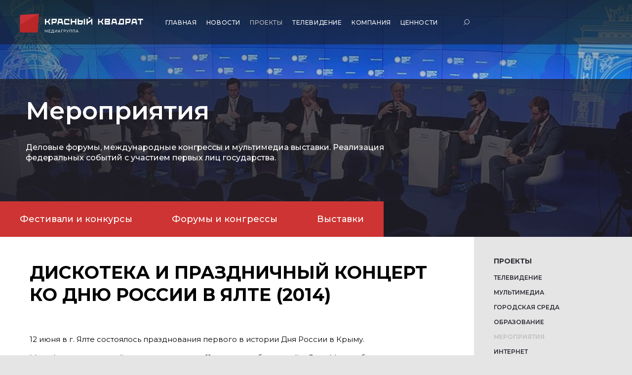

--- FILE ---
content_type: text/html; charset=UTF-8
request_url: https://red-red.ru/projects/events/prazdnichnyi-koncert-ko-dnu-rossii/
body_size: 59082
content:
<!DOCTYPE html>
<html>
	<head>        

        <meta charset="UTF-8"/>
        <meta http-equiv="X-UA-Compatible" content="IE=edge"/>
        <meta name="viewport" content="width=device-width, initial-scale=1, maximum-scale=1, user-scalable=0"/>        

        <meta property="og:title" content="Красный квадрат — Главная" />
        <meta property="og:url" content="https://red-red.ru/" />
        <meta property="og:type" content="website" />
        <meta property="og:image" content="https://red-red.ru/images/share.jpg" />
        <link rel="image_src" href="https://red-red.ru/images/share.jpg" />
        <meta property="og:image:width" content="1200" />
        <meta property="og:image:height" content="630" />
        <meta property="og:site_name" content="Красный квадрат">
        <meta property="article:published_time" content="2018-06-01T12:15:48Z ">
        <meta property="article:author" content="Красный квадрат">
        <meta name="author" content="Красный квадрат">

        <meta name="yandex-verification" content="f711e4e2ddd5a888" />

        <link rel="icon" type="image/png" href="/bitrix/templates/red_red/img/favicon.png"/>
        <link rel="apple-touch-icon" href="/bitrix/templates/red_red/public/img/fav/touch-icon-iphone.png"/>
        <link rel="apple-touch-icon" sizes="72x72" href="/bitrix/templates/red_red/public/img/fav/touch-icon-ipad.png"/>
        <link rel="apple-touch-icon" sizes="114x114" href="/bitrix/templates/red_red/public/img/fav/touch-icon-iphone-retina.png"/>
        <link rel="apple-touch-icon" sizes="144x144" href="/bitrix/templates/red_red/public/img/fav/touch-icon-ipad-retina.png"/> 
        <link rel="shortcut icon" type="image/x-icon" href="/bitrix/templates/red_red/favicon.ico" />	
        
        <meta http-equiv="Content-Type" content="text/html; charset=UTF-8" />
<meta name="robots" content="index, follow" />
<meta name="keywords" content="Проекты" />
<meta name="description" content="Проекты" />
<link href="https://fonts.googleapis.com/css?family=Montserrat:200,300,400,500,600,700&amp;subset=cyrillic" type="text/css"  rel="stylesheet" />
<link href="/bitrix/js/ui/design-tokens/dist/ui.design-tokens.min.css?170246971522911" type="text/css"  rel="stylesheet" />
<link href="/bitrix/js/ui/fonts/opensans/ui.font.opensans.min.css?17024088632320" type="text/css"  rel="stylesheet" />
<link href="/bitrix/js/main/popup/dist/main.popup.bundle.min.css?170240886026598" type="text/css"  rel="stylesheet" />
<link href="/bitrix/cache/css/s1/red_red/template_a6e95c28a3d790d798593ff9d35bc1a0/template_a6e95c28a3d790d798593ff9d35bc1a0_v1.css?17503253869582" type="text/css"  data-template-style="true" rel="stylesheet" />
<script type="text/javascript">if(!window.BX)window.BX={};if(!window.BX.message)window.BX.message=function(mess){if(typeof mess==='object'){for(let i in mess) {BX.message[i]=mess[i];} return true;}};</script>
<script type="text/javascript">(window.BX||top.BX).message({'JS_CORE_LOADING':'Загрузка...','JS_CORE_NO_DATA':'- Нет данных -','JS_CORE_WINDOW_CLOSE':'Закрыть','JS_CORE_WINDOW_EXPAND':'Развернуть','JS_CORE_WINDOW_NARROW':'Свернуть в окно','JS_CORE_WINDOW_SAVE':'Сохранить','JS_CORE_WINDOW_CANCEL':'Отменить','JS_CORE_WINDOW_CONTINUE':'Продолжить','JS_CORE_H':'ч','JS_CORE_M':'м','JS_CORE_S':'с','JSADM_AI_HIDE_EXTRA':'Скрыть лишние','JSADM_AI_ALL_NOTIF':'Показать все','JSADM_AUTH_REQ':'Требуется авторизация!','JS_CORE_WINDOW_AUTH':'Войти','JS_CORE_IMAGE_FULL':'Полный размер'});</script>

<script type="text/javascript" src="/bitrix/js/main/core/core.min.js?1702469705221146"></script>

<script>BX.setJSList(['/bitrix/js/main/core/core_ajax.js','/bitrix/js/main/core/core_promise.js','/bitrix/js/main/polyfill/promise/js/promise.js','/bitrix/js/main/loadext/loadext.js','/bitrix/js/main/loadext/extension.js','/bitrix/js/main/polyfill/promise/js/promise.js','/bitrix/js/main/polyfill/find/js/find.js','/bitrix/js/main/polyfill/includes/js/includes.js','/bitrix/js/main/polyfill/matches/js/matches.js','/bitrix/js/ui/polyfill/closest/js/closest.js','/bitrix/js/main/polyfill/fill/main.polyfill.fill.js','/bitrix/js/main/polyfill/find/js/find.js','/bitrix/js/main/polyfill/matches/js/matches.js','/bitrix/js/main/polyfill/core/dist/polyfill.bundle.js','/bitrix/js/main/core/core.js','/bitrix/js/main/polyfill/intersectionobserver/js/intersectionobserver.js','/bitrix/js/main/lazyload/dist/lazyload.bundle.js','/bitrix/js/main/polyfill/core/dist/polyfill.bundle.js','/bitrix/js/main/parambag/dist/parambag.bundle.js']);
</script>
<script type="text/javascript">(window.BX||top.BX).message({'LANGUAGE_ID':'ru','FORMAT_DATE':'DD.MM.YYYY','FORMAT_DATETIME':'DD.MM.YYYY HH:MI:SS','COOKIE_PREFIX':'BITRIX_SM','SERVER_TZ_OFFSET':'10800','UTF_MODE':'Y','SITE_ID':'s1','SITE_DIR':'/','USER_ID':'','SERVER_TIME':'1769943305','USER_TZ_OFFSET':'0','USER_TZ_AUTO':'Y','bitrix_sessid':'34b77c354e562b3b6ac7522fc8e41b3f'});</script>


<script type="text/javascript" src="/bitrix/js/main/popup/dist/main.popup.bundle.min.js?170246970665711"></script>
<script type="text/javascript">BX.setJSList(['/bitrix/templates/red_red/js/vendor/jquery-3.4.0.js','/bitrix/templates/red_red/js/vendor/slick-1.9.0.js','/bitrix/templates/red_red/js/vendor/underscore.js','/bitrix/templates/red_red/js/vendor/handlebars-v4.1.2.js','/bitrix/templates/red_red/js/vendor/jquery-goodpopup.js','/bitrix/templates/red_red/js/vendor/jquery.maskedinput-1.4.1.js','/bitrix/templates/red_red/js/script.js']);</script>
<script type="text/javascript">BX.setCSSList(['/bitrix/templates/red_red/css/styles.css']);</script>


<script type="text/javascript"  src="/bitrix/cache/js/s1/red_red/template_422db146ccdb3d7a32d703eebd56c5bf/template_422db146ccdb3d7a32d703eebd56c5bf_v1.js?1750325386732623"></script>
<script type="text/javascript">var _ba = _ba || []; _ba.push(["aid", "a3d70e9a749b0a34f959e9108d1b6886"]); _ba.push(["host", "red-red.ru"]); (function() {var ba = document.createElement("script"); ba.type = "text/javascript"; ba.async = true;ba.src = (document.location.protocol == "https:" ? "https://" : "http://") + "bitrix.info/ba.js";var s = document.getElementsByTagName("script")[0];s.parentNode.insertBefore(ba, s);})();</script>


                <title>Проекты</title>
	</head>
	<body>
		<div id="panel">
					</div>

        <!-- Yandex.Metrika counter -->
        <script type="text/javascript" >
           (function(m,e,t,r,i,k,a){m[i]=m[i]||function(){(m[i].a=m[i].a||[]).push(arguments)};
           m[i].l=1*new Date();
           for (var j = 0; j < document.scripts.length; j++) {if (document.scripts[j].src === r) { return; }}
           k=e.createElement(t),a=e.getElementsByTagName(t)[0],k.async=1,k.src=r,a.parentNode.insertBefore(k,a)})
           (window, document, "script", "https://mc.yandex.ru/metrika/tag.js", "ym");

           ym(96582659, "init", {
                clickmap:true,
                trackLinks:true,
                accurateTrackBounce:true
           });
        </script>
        <noscript><div><img src="https://mc.yandex.ru/watch/96582659" style="position:absolute; left:-9999px;" alt="" /></div></noscript>
        <!-- /Yandex.Metrika counter -->
        <div class="overflow">
                <div class="wrapper">
                    <header class="header">
                        <div class="header-inner">                            
                            <a class="header-inner-logo" href="/">Медиагруппа «Красный квадрат»</a>                            <nav class="header-nav">
                                
	<ul class="header-nav-list">

									<li class="header-nav-list-item"><a class="header-nav-list-item__link" href="/">Главная</a></li>
						
									<li class="header-nav-list-item"><a class="header-nav-list-item__link" href="/news/">Новости</a></li>
						
									<li class="header-nav-list-item"><a href="/projects/" class="header-nav-list-item__link header-nav-list-item__link_active">Проекты</a></li>
						
									<li class="header-nav-list-item"><a class="header-nav-list-item__link" href="/tv">Телевидение</a></li>
						
									<li class="header-nav-list-item"><a class="header-nav-list-item__link" href="/about/">Компания</a></li>
						
									<li class="header-nav-list-item"><a class="header-nav-list-item__link" href="#contacts">Ценности</a></li>
						
				<li class="header-nav-list-item header-nav-list-item_search">
			<a href="/search" class="header-nav-list-item__link header-nav-list-item__link_search">
				Поиск
				<svg enable-background="new 0 0 51.4 51.4" viewBox="0 0 51.4 51.4" xmlns="http://www.w3.org/2000/svg"><g fill="none" stroke="#ffffff" stroke-width="4"><circle cx="29" cy="22.4" r="20.4"></circle><path d="m15.2 36.2-13.8 13.8"></path></g></svg>
			</a>
		</li>

	</ul>
                                <button type="button" class="hamburger header-nav-burger"><span class="hamburger-box"><span class="hamburger-inner"></span></span></button>
                            </nav>
                        </div>
                    </header>
	 

<section class="innertop" style="background-image: url('/upload/iblock/d5f/ycjcve812vpqbdoxy5ebht8m40x7boey.jpg');">
	<div class="innertop-description">
	<h1 class="innertop-title">Мероприятия</h1>
	<div class="innertop-description-text">Деловые форумы, международные конгрессы и мультимедиа выставки. 
Реализация федеральных событий с участием первых лиц государства.</div>
	</div>
			<div class="innertop-switcher innertop-switcher_big">
			<ul class="innertop-switcher-list">
										
					<li class="innertop-switcher-item">
							<a
							href="/projects/events/#festivali-i-konkursy" 
							data-href="/projects/events/#festivali-i-konkursy"
							data-tab-id="festivali-i-konkursy"
							class="innertop-switcher-item-link">Фестивали и конкурсы						</a>
					</li>
										
					<li class="innertop-switcher-item">
							<a
							href="/projects/events/#forumy-i-kongressy" 
							data-href="/projects/events/#forumy-i-kongressy"
							data-tab-id="forumy-i-kongressy"
							class="innertop-switcher-item-link">Форумы и конгрессы						</a>
					</li>
										
					<li class="innertop-switcher-item">
							<a
							href="/projects/events/#vystavki" 
							data-href="/projects/events/#vystavki"
							data-tab-id="vystavki"
							class="innertop-switcher-item-link">Выставки						</a>
					</li>
							<button type="button" class="innertop-switcher-button">
				<span class="innertop-switcher-button__text">festivali-i-konkursy</span>
			</button>
		</div>
	</section>

<section class="newsdetail newsdetail_events" data-page-url="/events/" data-kind="event">
	<nav class="news-nav">
		<div class="news-nav-inner">
			<h3 class="news-nav-header">Проекты</h3>
			
			
<ul class="news-nav-list" data-container-id="00000163-7046-d8ea-a373-707ee0a40000">
			<li class="news-nav-list-item">
			<a href="/tv" data-item-id="1046851636"
				class="news-nav-list-item-link">Телевидение</a>
		</li>
			<li class="news-nav-list-item">
			<a href="/projects/multimedia/" data-item-id="1100022409"
				class="news-nav-list-item-link">Мультимедиа</a>
		</li>
			<li class="news-nav-list-item">
			<a href="/projects/urban-environment/" data-item-id="1438893427"
				class="news-nav-list-item-link">Городская среда</a>
		</li>
			<li class="news-nav-list-item">
			<a href="/projects/education/" data-item-id="3942046387"
				class="news-nav-list-item-link">Образование</a>
		</li>
			<li class="news-nav-list-item">
			<a href="/projects/events/" data-item-id="2742013003"
				class="news-nav-list-item-link news-nav-list-item-link_active">Мероприятия</a>
		</li>
			<li class="news-nav-list-item">
			<a href="/projects/internet/" data-item-id="2453595305"
				class="news-nav-list-item-link">Интернет</a>
		</li>
			<li class="news-nav-list-item">
			<a href="/projects/show/" data-item-id="1247818311"
				class="news-nav-list-item-link">Шоу</a>
		</li>
			<li class="news-nav-list-item">
			<a href="/projects/music/" data-item-id="1614164057"
				class="news-nav-list-item-link">Музыка</a>
		</li>
			<li class="news-nav-list-item">
			<a href="/projects/sport/" data-item-id="2654338274"
				class="news-nav-list-item-link">Спорт</a>
		</li>
			<li class="news-nav-list-item">
			<a href="/projects/marketing/" data-item-id="3238857502"
				class="news-nav-list-item-link">Коммуникации</a>
		</li>
	</ul>
			
		</div>
	</nav>

	<article class="newsdetail-inner newsdetail-inner_nometainfo"
		data-item-id="2106">
		<h1 class="newsdetail-inner-header">Дискотека и праздничный концерт ко Дню России в Ялте (2014)</h1>
		<div class="newsdetail-inner-photo">
				
		</div>
				<div class="newsdetail-inner-text text-content">
			<style type="text/css">
				.cms-textAlign-left {
					text-align: left;
				}

				.cms-textAlign-center {
					text-align: center;
				}

				.cms-textAlign-right {
					text-align: right;
				}
			</style>
			<style type="text/css">.cms-textAlign-left{text-align:left;}.cms-textAlign-center{text-align:center;}.cms-textAlign-right{text-align:right;}</style>
<p>
	 12 июня в г. Ялте состоялось празднования первого в истории Дня России в Крыму.
</p>
<p>
	 Марафон мероприятий стартовал вечером 11 июня на набережной г. Ялта. Масштабная ночная дискотека под открытым небом, посвященная встрече Дня России, собрала более 45 тысяч зрителей. Однако самые масштабные торжества состоялись 12 июня, в День России. Ялту ждала насыщенная программа праздничных мероприятий, важной частью которой стали многочисленные спортивные активности. Утром у главного ялтинского стадиона "Авангард" стартовал массовый "Забег здоровья". В символическом марафоне на 2014 м принял участие 2014 человек: самому юному бегуну было всего 3 года, самому опытному – 77 лет. В этот же день на Советской площади начался четырехдневный марафон соревнований по настольному теннису, пляжному волейболу и сдаче норм ГТО. 15 июня состоялась торжественная церемония передачи площадки для сдачи норм ГТО и столов для настольного тенниса администрации города. Соответствующий сертификат от лица организаторов конкурса передали Виктор Дробыш и Денис Майданов.
</p>
<p>
	 12 июня в 20.00 на набережной Ялты состоялся феерический праздничный концерт в честь первого в истории Крыма Дня России, собравший более 65 тысяч зрителей. Шоу-программа включала в себя выступления на земле, воде и в воздухе. Так, в акватории города свои экстремальные выступления показали чемпионы России и мира по вейкбордингу, аквабайку и флайбордингу, а также прошел парад парусников; с воздуха присоединилась авиационная группа пилотажных истребителей ВВС "Русские витязи", а на суше прошел грандиозный гала-концерт, на сцену которого вышли самые яркие звезды российской эстрады: Юрий Антонов, Лариса Долина, Ирина Аллегрова, Стас Михайлов, Григорий Лепс, Детский хор РФ в составе тысячи детей и многие другие.<br>
</p>
<div class="embedded-image">
</div>
<div class="embedded-image">
</div>
<div class="embedded-image">
</div>
<div class="embedded-image">
</div>
<div class="embedded-image">
</div>
<div class="embedded-image">
</div>
<div class="embedded-image">
</div>
<div class="embedded-image">
</div>
<div class="embedded-image">
</div>
 <br>
			

			
					</div>
		<ul class="newsdetail-inner-tags">			
							<li class="newsdetail-inner-tags-item">
					<a href="/search?q=концерты&hashTagId=b3d25471cf5d8a30c537057e7d1a7df6" data-content-tag-id="b3d25471cf5d8a30c537057e7d1a7df6" class="newsdetail-inner-tags-item-link">концерты</a>
				</li>
							<li class="newsdetail-inner-tags-item">
					<a href="/search?q=Музыка&hashTagId=0660a7580aab0a3ddb607d7a7b68ee58" data-content-tag-id="0660a7580aab0a3ddb607d7a7b68ee58" class="newsdetail-inner-tags-item-link">Музыка</a>
				</li>
							<li class="newsdetail-inner-tags-item">
					<a href="/search?q=деньроссии&hashTagId=08723ebb1d6d16b51ff288ca284612a0" data-content-tag-id="08723ebb1d6d16b51ff288ca284612a0" class="newsdetail-inner-tags-item-link">деньроссии</a>
				</li>
							<li class="newsdetail-inner-tags-item">
					<a href="/search?q=крым&hashTagId=6ed61afe4e2e090f501fac5d0d2685f2" data-content-tag-id="6ed61afe4e2e090f501fac5d0d2685f2" class="newsdetail-inner-tags-item-link">крым</a>
				</li>
					</ul>
	</article>
</section>
<br><section class="contacts" id="contacts">
    <div class="contacts-inner">
        <div class="contacts-info">
            <h2 class="contacts-info__header">Контакты</h2>
            <div class="contacts-info__text">
                <a href="https://yandex.ru/maps/-/CCCw7N3L" target="_blank" class="contacts-info-address">
                    <span class="contacts-info-address__text">ул.&nbsp;Академика Королёва, 12</span>
                </a>
                <br/><br/>
                Тел.: <a href="tel:+74956463464" class="contacts-info__link">+7 (495) 646-34-64</a><br/><br/>
                Факс: +7 (495) 646-34-64 # 0002<br/><br/>
                <a href="mailto:reception@red-red.ru" class="contacts-info__link">reception@red-red.ru</a>
            </div>
        </div>
        <div class="contacts-map">
            <div class="contacts-map-inner">
                </div>
        </div>
    </div>
</section>
<footer class="footer">
    <div class="footer-inner">
        <div class="footer-info">
            <ul class="footer-info-list">
                <li class="footer-info-list-item footer-info-list-item_partner">
                    <a href="#" class="footer-info-list-item__link footer-info-list-item__link_partner">Стать нашим партнером</a>
                </li>
                <li class="footer-info-list-item">
                    <a href="https://rutube.ru/channel/7366176/" target="_blank" class="footer-info-list-item__link footer-info-list-item__link_youtube">RuTube</a>
                </li>
                <li class="footer-info-list-item">
                    <a href="mailto:reception@red-red.ru" class="footer-info-list-item__link footer-info-list-item__link_mail">reception@red-red.ru</a>
                </li>
                <li class="footer-info-list-item">
                    <a href="tel:+74956463464" class="footer-info-list-item__link footer-info-list-item__link_phone">+7 (495) 646-34-64</a>
                </li>
                <li class="footer-info-list-item">
                    <a href="#" class="footer-info-list-item__link footer-info-list-item__link_feedback">Оставить отзыв</a>
                </li>
                <li class="footer-info-list-item">
                    <a href="/upload/logotypes_redred.pdf" target="_blank" class="footer-info-list-item__link footer-info-list-item__link_logo">Скачать брендбук</a>
                </li>
            </ul>
            <div class="footer-info-copyright">
                <img src="/bitrix/templates/red_red/public/i/redred4.svg" class="footer-info-copyright__logo" alt="Медиагруппа Красный квадрат"/>
                <p>&copy;&nbsp;2007-2025 Медиагруппа &laquo;Красный&nbsp;квадрат&raquo;.<br/><br/>Все права защищены</p>
            </div>
        </div>
        <nav class="footer-nav">
            <ul class="footer-nav-list">
                <li class="footer-nav-list-item">
                    <a href="/" class="footer-nav-list-item-link">Главная</a>
                </li>
                <li class="footer-nav-list-item">
                    <a href="/news/" class="footer-nav-list-item-link">Новости</a>
                    <ul class="footer-nav-list-item-sublist">
                        <li class="footer-nav-list-item-sublist-item">
                            <a href="/news/#default" class="footer-nav-list-item-sublist-item-link">Новости</a>
                        </li>
                        <li class="footer-nav-list-item-sublist-item">
                            <a href="/news/#publicmedia" class="footer-nav-list-item-sublist-item-link">СМИ о нас</a>
                        </li>
                    </ul>
                </li>
                <li class="footer-nav-list-item">
                    <a href="/about/" class="footer-nav-list-item-link">Компания</a>
                    <ul class="footer-nav-list-item-sublist">
                        <li class="footer-nav-list-item-sublist-item">
                            <a href="/about/#ecosystem" class="footer-nav-list-item-sublist-item-link">Экосистема</a>
                        </li>
                        <li class="footer-nav-list-item-sublist-item">
                            <a href="/about/#company-partners" class="footer-nav-list-item-sublist-item-link">Партнеры</a>
                        </li>
                        <li class="footer-nav-list-item-sublist-item">
                            <a href="/about/charity" class="footer-nav-list-item-sublist-item-link">Благотворительность</a>
                        </li>
                        <li class="footer-nav-list-item-sublist-item">
                            <a href="/about/awards" class="footer-nav-list-item-sublist-item-link">Награды</a>
                        </li>
                        <li class="footer-nav-list-item-sublist-item">
                            <a href="/about/#facts" class="footer-nav-list-item-sublist-item-link">Факты о компании</a>
                        </li>
                        <li class="footer-nav-list-item-sublist-item">
                            <a href="/about/#press" class="footer-nav-list-item-sublist-item-link">Материалы для прессы</a>
                        </li>
                        <li class="footer-nav-list-item-sublist-item">
                            <a href="/about/#contacts" class="footer-nav-list-item-sublist-item-link">Контакты</a>
                        </li>
                    </ul>
                </li>
                <li class="footer-nav-list-item">
                    <a href="#contacts" class="footer-nav-list-item-link">Ценности</a>
                </li>
                <li class="footer-nav-list-item">
                    <a href="/tv" class="footer-nav-list-item-link">Телевидение</a>
                    <ul class="footer-nav-list-item-sublist">
                        <li class="footer-nav-list-item-sublist-item">
                            <a href="/tv#production" class="footer-nav-list-item-sublist-item-link">Производство</a>
                        </li>
                        <li class="footer-nav-list-item-sublist-item">
                            <a href="/tv#services" class="footer-nav-list-item-sublist-item-link">Виды деятельности</a>
                        </li>
                        <li class="footer-nav-list-item-sublist-item">
                            <a href="/tv#video" class="footer-nav-list-item-sublist-item-link">Видео</a>
                        </li>
                        <li class="footer-nav-list-item-sublist-item">
                            <a href="/tv#channels" class="footer-nav-list-item-sublist-item-link">Телеканалы</a>
                        </li>
                        <li class="footer-nav-list-item-sublist-item">
                            <a href="/tv#licensors" class="footer-nav-list-item-sublist-item-link">Лицензиары</a>
                        </li>
                        <li class="footer-nav-list-item-sublist-item">
                            <a href="/tv#persons" class="footer-nav-list-item-sublist-item-link">Лица</a>
                        </li>
                    </ul>
                </li>
                <li class="footer-nav-list-item">
                    <a href="/projects/multimedia/" class="footer-nav-list-item-link">Мультимедиа</a>
                    <ul class="footer-nav-list-item-sublist">
                        <li class="footer-nav-list-item-sublist-item">
                            <a href="/projects/multimedia/" class="footer-nav-list-item-sublist-item-link">Проекты</a>
                        </li>
                    </ul>
                </li>
                <li class="footer-nav-list-item">
                    <a href="/projects/education/" class="footer-nav-list-item-link">Образование</a>
                    <ul class="footer-nav-list-item-sublist">
                        <li class="footer-nav-list-item-sublist-item">
                            <a href="/projects/education/" class="footer-nav-list-item-sublist-item-link">Проекты</a>
                        </li>
                    </ul>
                </li>
                <li class="footer-nav-list-item">
                    <a href="/projects/urban-environment/" class="footer-nav-list-item-link">Городская среда</a>
                    <ul class="footer-nav-list-item-sublist">
                        <li class="footer-nav-list-item-sublist-item">
                            <a href="/projects/urban-environment/#tematicheskie-parki" class="footer-nav-list-item-sublist-item-link">Тематические парки</a>
                        </li>
                        <li class="footer-nav-list-item-sublist-item">
                            <a href="/projects/urban-environment/#muzei" class="footer-nav-list-item-sublist-item-link">Музеи</a>
                        </li>
                    </ul>
                </li>
                <li class="footer-nav-list-item">
                    <a href="/projects/events/" class="footer-nav-list-item-link">События</a>
                    <ul class="footer-nav-list-item-sublist">
                        <li class="footer-nav-list-item-sublist-item">
                            <a href="/projects/events/#forumy-i-kongressy" class="footer-nav-list-item-sublist-item-link">Форумы и конгрессы</a>
                        </li>
                        <li class="footer-nav-list-item-sublist-item">
                            <a href="/projects/events/#vystavki" class="footer-nav-list-item-sublist-item-link">Выставки</a>
                        </li>
                        <li class="footer-nav-list-item-sublist-item">
                            <a href="/projects/events/#festivali-i-konkursy" class="footer-nav-list-item-sublist-item-link">Фестивали и конкурсы</a>
                        </li>
                    </ul>
                </li>
                <li class="footer-nav-list-item">
                    <a href="/projects/show/" class="footer-nav-list-item-link">Шоу</a>
                    <ul class="footer-nav-list-item-sublist">
                        <li class="footer-nav-list-item-sublist-item">
                            <a href="/projects/show/#show" class="footer-nav-list-item-sublist-item-link">Шоу</a>
                        </li>
                        <li class="footer-nav-list-item-sublist-item">
                            <a href="/projects/show/#ceremonii" class="footer-nav-list-item-sublist-item-link">Церемонии</a>
                        </li>
                        <li class="footer-nav-list-item-sublist-item">
                            <a href="/projects/show/#muzikly" class="footer-nav-list-item-sublist-item-link">Мюзиклы</a>
                        </li>
                        <li class="footer-nav-list-item-sublist-item">
                            <a href="/projects/show/#spektakli" class="footer-nav-list-item-sublist-item-link">Спектакли</a>
                        </li>
                    </ul>
                </li>
                <li class="footer-nav-list-item">
                    <a href="/projects/music/" class="footer-nav-list-item-link">Музыка</a>
                    <ul class="footer-nav-list-item-sublist">
                        <li class="footer-nav-list-item-sublist-item">
                            <a href="/projects/music/#koncerty" class="footer-nav-list-item-sublist-item-link">Концерты</a>
                        </li>
                        <li class="footer-nav-list-item-sublist-item">
                            <a href="/projects/music/#Klipi" class="footer-nav-list-item-sublist-item-link">Клипы</a>
                        </li>
                        <li class="footer-nav-list-item-sublist-item">
                            <a href="/projects/music/#Orcestor" class="footer-nav-list-item-sublist-item-link">Оркестр</a>
                        </li>
                        <li class="footer-nav-list-item-sublist-item">
                            <a href="/projects/music/#music-studio" class="footer-nav-list-item-sublist-item-link">Студия звукозаписи</a>
                        </li>
                    </ul>
                </li>
                <li class="footer-nav-list-item">
                    <a href="/projects/sport/" class="footer-nav-list-item-link">Спорт</a>
                    <ul class="footer-nav-list-item-sublist">
                        <li class="footer-nav-list-item-sublist-item">
                            <a href="/projects/sport/#professionalnyi" class="footer-nav-list-item-sublist-item-link">Профессиональный</a>
                        </li>
                        <li class="footer-nav-list-item-sublist-item">
                            <a href="/projects/sport/#lubitelskii" class="footer-nav-list-item-sublist-item-link">Любительский</a>
                        </li>
                    </ul>
                </li>
                <li class="footer-nav-list-item">
                    <a href="/projects/internet/" class="footer-nav-list-item-link">Интернет</a>
                    <ul class="footer-nav-list-item-sublist">
                        <li class="footer-nav-list-item-sublist-item">
                            <a href="/projects/internet/#kontent" class="footer-nav-list-item-sublist-item-link">Контент</a>
                        </li>
                        <li class="footer-nav-list-item-sublist-item">
                            <a href="/projects/internet/#360" class="footer-nav-list-item-sublist-item-link">360</a>
                        </li>
                        <li class="footer-nav-list-item-sublist-item">
                            <a href="/projects/internet/#hbb" class="footer-nav-list-item-sublist-item-link">HBB</a>
                        </li>
                        <li class="footer-nav-list-item-sublist-item">
                            <a href="/projects/internet/#saity" class="footer-nav-list-item-sublist-item-link">Сайты</a>
                        </li>
                        <li class="footer-nav-list-item-sublist-item">
                            <a href="/projects/internet/#specproekty" class="footer-nav-list-item-sublist-item-link">Спецпроекты</a>
                        </li>
                    </ul>
                </li>
                <li class="footer-nav-list-item">
                    <a href="/projects/marketing/" class="footer-nav-list-item-link">Коммуникации</a>
                    <ul class="footer-nav-list-item-sublist">
                        <li class="footer-nav-list-item-sublist-item">
                            <a href="/projects/marketing/#reklama" class="footer-nav-list-item-sublist-item-link">Видео</a>
                        </li>
                        <li class="footer-nav-list-item-sublist-item">
                            <a href="/projects/marketing/#branding" class="footer-nav-list-item-sublist-item-link">Брендинг</a>
                        </li>
                        <li class="footer-nav-list-item-sublist-item">
                            <a href="/projects/marketing/#upravlenie-pravami" class="footer-nav-list-item-sublist-item-link">Управление правами</a>
                        </li>
                        <li class="footer-nav-list-item-sublist-item">
                            <a href="/projects/marketing/#broadcasting" class="footer-nav-list-item-sublist-item-link">Broadcast</a>
                        </li>
                    </ul>
                </li>
            </ul>
            <ul class="footer-nav-extra">
                <li class="footer-nav-extra-item">
                    <a href=" https://baikalfilm.ru/" target="_blank" class="footer-nav-extra-item__link">Байкал. Удивительные приключения Юмы</a>
                </li>
                <li class="footer-nav-extra-item">
                    <a href="https://cometomorrow.ru/" target="_blank" class="footer-nav-extra-item__link">Приходите завтра</a>
                </li>                
            </ul>
        </nav>
        <div class="footer-additional">
            <span class="footer-additional__link">Политика конфиденциальности</span>
        </div>
        <div class="footer-up">
            <button class="footer-up-button">↑</button>
        </div>
    </div>
</footer>
<script id="popup-privacypolicy" type="text/x-handlebars-template">
    <div class="popup popup_privacypolicy">
        <div class="popup-privacypolicy">
            <h1>Пользовательское соглашение</h1>

            <p>Настоящее Пользовательское Соглашение (Далее Соглашение) регулирует отношения между Медиагруппа &laquo;Красный квадрат&raquo; (далее Медиагруппа &laquo;Красный квадрат&raquo; или Администрация) с&nbsp;одной стороны и&nbsp;пользователем сайта с&nbsp;другой.<br/>
            Сайт Медиагруппа &laquo;Красный квадрат&raquo; является средством массовой информации.</p>

            <p>Используя сайт, Вы&nbsp;соглашаетесь с&nbsp;условиями данного соглашения.</p>

            <p><strong>Если Вы&nbsp;не&nbsp;согласны с&nbsp;условиями данного соглашения, не&nbsp;используйте сайт www.red-red.ru!</strong></p>

            <h2>Права и&nbsp;обязанности сторон</h2>

            <p>Пользователь имеет право:<br/>
            &mdash;&nbsp;осуществлять поиск информации на&nbsp;сайте<br/>
            &mdash;&nbsp;получать информацию на&nbsp;сайте<br/>
            &mdash;&nbsp;копировать информацию на&nbsp;другие сайты с&nbsp;указанием источника<br/>
            &mdash;&nbsp;копировать информацию на&nbsp;другие сайты с&nbsp;разрешения Администрации сайта<br/>
            &mdash;&nbsp;копировать информацию на&nbsp;другие сайты с&nbsp;разрешения правообладателя<br/>
            &mdash;&nbsp;использовать информацию сайта в&nbsp;личных некоммерческих целях<br/>
            &mdash;&nbsp;использовать информацию сайта в&nbsp;коммерческих целях с&nbsp;разрешения Администрации<br/>
            &mdash;&nbsp;использовать информацию сайта в&nbsp;коммерческих целях с&nbsp;разрешения правообладателей</p>

            <p>Администрация имеет право:<br/>
            &mdash;&nbsp;по&nbsp;своему усмотрению и&nbsp;необходимости создавать, изменять, отменять правила<br/>
            &mdash;&nbsp;ограничивать доступ к&nbsp;любой информации на&nbsp;сайте</p>

            <p>Пользователь обязуется:<br/>
            &mdash;&nbsp;не&nbsp;нарушать работоспособность сайта<br/>
            &mdash;&nbsp;не&nbsp;использовать скрипты (программы) для автоматизированного сбора информации и/или взаимодействия с&nbsp;Сайтом и&nbsp;его Сервисами</p>

            <p>Администрация обязуется:<br/>
            &mdash;&nbsp;поддерживать работоспособность сайта за&nbsp;исключением случаев, когда это невозможно по&nbsp;независящим от&nbsp;Администрации причинам.</p>

            <h2>Ответственность сторон</h2>

            <p>&mdash;&nbsp;администрация не&nbsp;несет никакой ответственности за&nbsp;услуги, предоставляемые третьими лицами<br/>
            &mdash;&nbsp;в&nbsp;случае возникновения форс-мажорной ситуации (боевые действия, чрезвычайное положение, стихийное бедствие и&nbsp;т.&nbsp;д.) Администрация не&nbsp;гарантирует сохранность информации, размещённой Пользователем, а&nbsp;также бесперебойную работу информационного ресурса</p>

            <h2>Условия действия Соглашения</h2>

            <p>Данное Соглашение вступает в&nbsp;силу при любом использовании данного сайта.<br/>
            Соглашение перестает действовать при появлении его новой версии.<br/>
            Администрация оставляет за&nbsp;собой право в&nbsp;одностороннем порядке изменять данное соглашение по&nbsp;своему усмотрению.</p>

            <p>При изменении соглашения, в&nbsp;некоторых случаях, администрация может оповестить пользователей удобным для нее способом.</p>
        </div>
        <button type="button" class="hamburger is-active"><span class="hamburger-box"><span class="hamburger-inner"></span></span></button>
    </div>
</script>

<script id="popup-video" type="text/x-handlebars-template">
    <div class="popup popup_video">
        <div class="popup-video">
            {{#if source_vimeo}}
            <div style="padding:56.25% 0 0 0;position:relative;background:#000;">
                <iframe src="https://player.vimeo.com/video/{{source_id}}?autoplay=1&title=0&byline=0&portrait=0" style="position:absolute;top:0;left:0;width:100%;height:100%;border:0;" frameborder="0" allow="autoplay; fullscreen" allowfullscreen></iframe>
            </div>
            {{/if}}
            {{#if source_youtube}}
            <div style="padding:56.25% 0 0 0;position:relative;background:#000;">
                <iframe src="https://www.youtube.com/embed/{{source_id}}?rel=0&amp;showinfo=0" style="position:absolute;top:0;left:0;width:100%;height:100%;border:0;" frameborder="0" allow="autoplay; fullscreen" allowfullscreen></iframe>
            </div>
            {{/if}}
        </div>
        {{#if title}}
        <div class="popup-title">
            {{{title}}}
        </div>
        {{/if}}
        <button type="button" class="hamburger is-active"><span class="hamburger-box"><span class="hamburger-inner"></span></span></button>
    </div>
</script>

<script id="popup-values" type="text/x-handlebars-template">
    <div class="popup popup_values">
        <div class="popup-values">
            <h3 class="popup-values-title">{{{title}}}</h3>
            <div class="popup-values-text">{{{text}}}</div>
        </div>
        <button type="button" class="hamburger is-active"><span class="hamburger-box"><span class="hamburger-inner"></span></span></button>
    </div>
</script>

<script id="popup-search" type="text/x-handlebars-template">
    <div class="popup popup_search">
        <div class="popup-search">
            <form class="popup-search-top">
                <input type="hidden" name="hashTagId" value="{{additional_search_fields.contentTagId}}"/>
                <input type="text" class="popup-search-top__input" name="q" value="{{search_value}}" placeholder="Что хотите найти?"/>
                <button type="submit" class="popup-search-top-submit">
                    <span class="popup-search-top-submit__text">Найти</span>
                    <svg class="popup-search-top-submit__icon" enable-background="new 0 0 51.4 51.4" viewBox="0 0 51.4 51.4" xmlns="http://www.w3.org/2000/svg"><g fill="none" stroke="#ffffff" stroke-width="4"><circle cx="29" cy="22.4" r="20.4"></circle><path d="m15.2 36.2-13.8 13.8"></path></g></svg>
                </button>
            </form>
            <div class="popup-search-results">
                <div class="popup-search-results-count">
                    Результаты поиска <strong class="popup-search-results-count__number">0</strong>
                </div>

                <dl class="popup-search-results-inner">
                    <dt class="popup-search-results-inner__header" data-results-type="PROJECT">Проекты</dt>
                    <dd class="popup-search-results-inner-data popup-search-results-inner-data_projects" data-results-type="PROJECT"></dd>

                    <dt class="popup-search-results-inner__header" data-results-type="NEWS_ITEM">Новости</dt>
                    <dd class="popup-search-results-inner-data popup-search-results-inner-data_news" data-results-type="NEWS_ITEM"></dd>

                    <dt class="popup-search-results-inner__header" data-results-type="PERSON">Люди</dt>
                    <dd class="popup-search-results-inner-data popup-search-results-inner-data_persons" data-results-type="PERSON"></dd>
                </dl>
            </div>
        </div>
        <button type="button" class="hamburger is-active"><span class="hamburger-box"><span class="hamburger-inner"></span></span></button>
    </div>
</script>
<script id="search-results-list" type="text/x-handlebars-template">
    <ul class="popup-search-results-inner-data-list">
        {{#each items}}
        <li class="popup-search-results-inner-data-list-item {{#if imageRelativeUrl}}popup-search-results-inner-data-list-item_withphoto{{/if}}">
            {{#if imageRelativeUrl}}
            <div class="popup-search-results-inner-data-list-item-photo">
                <img src="{{imageRelativeUrl}}" class="popup-search-results-inner-data-list-item-photo__img" alt="{{title}}"/>
            </div>
            {{/if}}
            <div class="popup-search-results-inner-data-list-item-content">
                <h2 class="popup-search-results-inner-data-list-item-content-header">
                    <a href="{{permalink}}" class="popup-search-results-inner-data-list-item-content-header__link">{{title}}</a>
                </h2>
                {{#if role}}
                <div class="popup-search-results-inner-data-list-item-content-role">
                    {{role}}
                </div>
                {{/if}}
                {{#if date}}
                <div class="popup-search-results-inner-data-list-item-content-date">
                    {{date}}
                </div>
                {{/if}}
                {{#if shortDescription}}
                <div class="popup-search-results-inner-data-list-item-content-text">
                    {{{shortDescription}}}
                </div>
                {{/if}}
            </div>
        </li>
        {{/each}}
    </ul>
</script>

<script id="popup-form-partners" type="text/x-handlebars-template">
    <div class="popup popup_form">
        <div class="popup-form">
            <form class="popup-form-inner" data-url="/api/form/partners/" data-delay="1500" data-modificator-sending="popup-form-inner_sending" data-modificator-success="popup-form-inner_success" data-modificator-error="popup-form-inner_error" data-modificator-customtext="popup-form-inner_customtext">
                <div class="popup-form-inner-content">
                    <h1 class="popup-form-header">Стать нашим партнером</h1>
                    <p class="popup-form-description">Обратите внимание, что все поля являются обязательными для заполнения.</p>

                    <fieldset class="popup-form-inner-row">
                        <div class="popup-form-inner-row-item">
                            <input type="text" class="popup-form-inner__input" placeholder="ФИО" name="fio" required="required"/>
                        </div>
                    </fieldset>
                    <fieldset class="popup-form-inner-row popup-form-inner-row_2items">
                        <div class="popup-form-inner-row-item">
                            <input type="text" class="popup-form-inner__input" placeholder="Название компании" id="popup-form-partners-company" name="company" required="required"/>
                        </div>
                        <div class="popup-form-inner-row-item">
                            <input type="text" class="popup-form-inner__input" placeholder="Ваша должность" id="popup-form-partners-job" name="job" required="required"/>
                        </div>
                    </fieldset>
                    <fieldset class="popup-form-inner-row popup-form-inner-row_2items">
                        <div class="popup-form-inner-row-item">
                            <input type="tel" class="popup-form-inner__input" placeholder="Телефон" id="popup-form-partners-phone" name="phone" required="required"/>
                        </div>
                        <div class="popup-form-inner-row-item">
                            <input type="email" class="popup-form-inner__input" placeholder="E-mail" id="popup-form-partners-email" name="email" required="required"/>
                        </div>
                    </fieldset>
                    <fieldset class="popup-form-inner-row">
                        <div class="popup-form-inner-row-item">
                            <label class="popup-form-inner__label" for="popup-form-partners-text">Дополнительная информация:</label>
                            <textarea class="popup-form-inner__textarea" id="popup-form-partners-text" name="text" required="required"></textarea>
                        </div>
                    </fieldset>
                    <div class="popup-form-inner-personaldata">
                        <label class="popup-form-inner-personaldata-checkbox" for="popup-form-partners-personaldata">
                            <input type="checkbox" class="popup-form-inner-personaldata-checkbox__input" id="popup-form-partners-personaldata" name="personaldata" required="required"/>
                        </label>
                        <p class="popup-form-inner-personaldata-text">Отправляя данную заявку, Вы&nbsp;соглашаетесь на&nbsp;обработку Ваших персональных данных в&nbsp;соответствии с&nbsp;Федеральным законом &#8470;&nbsp;152-ФЗ от&nbsp;27.07.2006&nbsp;г. &laquo;О&nbsp;персональных данных&raquo;.</p>
                    </div>
                    <div class="popup-form-inner-submit">
                        <button type="submit" class="popup-form-inner-submit-button">
                            <span class="popup-form-inner-submit-button__text">Отправить заявку</span>
                        </button>
                    </div>
                </div>
                <div class="popup-form-inner-status">
                    <div class="popup-form-inner-status-item popup-form-inner-status-item_sending">Отправляем данные...</div>
                    <div class="popup-form-inner-status-item popup-form-inner-status-item_success">
                        <h2 class="popup-form-inner-status-item-header">Спасибо за заявку!</h2>
                        <div class="popup-form-inner-status-item-text">
                            <p>Мы&nbsp;отправили письмо на&nbsp;Ваш электронный адрес.</p>
                        </div>
                        <div class="popup-form-inner-status-item-action">
                            <button type="button" class="popup-form-inner-status-item-action-button">
                                <span class="popup-form-inner-status-item-action-button__text">OK, закрыть</span>
                            </button>
                        </div>
                    </div>
                    <div class="popup-form-inner-status-item popup-form-inner-status-item_error">
                        <h2 class="popup-form-inner-status-item-header">Произошла ошибка</h2>
                    </div>
                </div>
            </form>
        </div>
        <button type="button" class="hamburger is-active"><span class="hamburger-box"><span class="hamburger-inner"></span></span></button>
    </div>
</script>

<script id="popup-form-feedback" type="text/x-handlebars-template">
    <div class="popup popup_form">
        <div class="popup-form">
            <form class="popup-form-inner" data-url="/api/form/feedback/" data-delay="1500" data-modificator-sending="popup-form-inner_sending" data-modificator-success="popup-form-inner_success" data-modificator-error="popup-form-inner_error" data-modificator-customtext="popup-form-inner_customtext">
                <div class="popup-form-inner-content">
                    <h1 class="popup-form-header">Обратная связь</h1>
                    <p class="popup-form-description">Обратите внимание, что все поля являются обязательными для заполнения.</p>

                    <fieldset class="popup-form-inner-row">
                        <div class="popup-form-inner-row-item">
                            <input type="text" class="popup-form-inner__input" placeholder="ФИО" name="fio" required="required"/>
                        </div>
                    </fieldset>
                    <fieldset class="popup-form-inner-row popup-form-inner-row_2items">
                        <div class="popup-form-inner-row-item">
                            <input type="tel" class="popup-form-inner__input" placeholder="Телефон" id="popup-form-feedback-phone" name="phone" required="required"/>
                        </div>
                        <div class="popup-form-inner-row-item">
                            <input type="email" class="popup-form-inner__input" placeholder="E-mail" id="popup-form-feedback-email" name="email" required="required"/>
                        </div>
                    </fieldset>
                    <fieldset class="popup-form-inner-row">
                        <div class="popup-form-inner-row-item">
                            <label class="popup-form-inner__label" for="popup-form-feedback-text">Ваше сообщение:</label>
                            <textarea class="popup-form-inner__textarea" id="popup-form-feedback-text" name="text" required="required"></textarea>
                        </div>
                    </fieldset>
                    <div class="popup-form-inner-personaldata">
                        <label class="popup-form-inner-personaldata-checkbox" for="popup-form-feedback-personaldata">
                            <input type="checkbox" class="popup-form-inner-personaldata-checkbox__input" id="popup-form-feedback-personaldata" name="personaldata" required="required"/>
                        </label>
                        <p class="popup-form-inner-personaldata-text">Отправляя данную заявку, Вы&nbsp;соглашаетесь на&nbsp;обработку Ваших персональных данных в&nbsp;соответствии с&nbsp;Федеральным законом &#8470;&nbsp;152-ФЗ от&nbsp;27.07.2006&nbsp;г. &laquo;О&nbsp;персональных данных&raquo;.</p>
                    </div>
                    <div class="popup-form-inner-submit">
                        <button type="submit" class="popup-form-inner-submit-button">
                            <span class="popup-form-inner-submit-button__text">Отправить сообщение</span>
                        </button>
                    </div>
                </div>
                <div class="popup-form-inner-status">
                    <div class="popup-form-inner-status-item popup-form-inner-status-item_sending">Отправляем данные...</div>
                    <div class="popup-form-inner-status-item popup-form-inner-status-item_success">
                        <h2 class="popup-form-inner-status-item-header">Спасибо за ваш отзыв</h2>
                        <div class="popup-form-inner-status-item-text">
                            <p>Нам важно знать ваше мнение.</p>
                        </div>
                        <div class="popup-form-inner-status-item-action">
                            <button type="button" class="popup-form-inner-status-item-action-button">
                                <span class="popup-form-inner-status-item-action-button__text">Закрыть</span>
                            </button>
                        </div>
                    </div>
                    <div class="popup-form-inner-status-item popup-form-inner-status-item_error">
                        <h2 class="popup-form-inner-status-item-header">Произошла ошибка</h2>
                    </div>
                </div>
            </form>
        </div>
        <button type="button" class="hamburger is-active"><span class="hamburger-box"><span class="hamburger-inner"></span></span></button>
    </div>
</script>
        </div>
            </div>

            
            <script type="text/javascript">
                var _gaq = _gaq || [];
                _gaq.push(['_setAccount', 'UA-38470624-1']);
                _gaq.push(['_trackPageview']);

                (function () {
                    var ga = document.createElement('script');
                    ga.type = 'text/javascript';
                    ga.async = true;
                    ga.src = ('https:' == document.location.protocol ? 'https://ssl' : 'http://www') + '.google-analytics.com/ga.js';
                    var s = document.getElementsByTagName('script')[0];
                    s.parentNode.insertBefore(ga, s);
                })();
            </script>

            <script>
            $(document).ready(function(){

                $(document).on('click', '.load-more-items', function(){

                    var targetContainer = $('.items-list'),
                        url =  $('.load-more-items').attr('data-url');

                    if (url !== undefined) {
                        $.ajax({
                            type: 'GET',
                            url: url,
                            dataType: 'html',
                            success: function(data){

                                $('.load-more-items').remove();

                                var elements = $(data).find('.item-content'),
                                    pagination = $(data).find('.load-more-items');

                                targetContainer.append(elements);
                            $('#pag').append(pagination);

                            }
                        });
                    }

                });

            });
            </script>
	</body>
</html>

--- FILE ---
content_type: text/css
request_url: https://red-red.ru/bitrix/cache/css/s1/red_red/template_a6e95c28a3d790d798593ff9d35bc1a0/template_a6e95c28a3d790d798593ff9d35bc1a0_v1.css?17503253869582
body_size: 9492
content:


/* Start:/bitrix/templates/red_red/css/styles.css?17502311735540*/
@import '/bitrix/templates/red_red/css/vendor/slick.css';
@import '/bitrix/templates/red_red/css/vendor/slick-theme.css';
@import '/bitrix/templates/red_red/css/vendor/jquery-goodpopup.css';
@import '/bitrix/templates/red_red/css/style.css';
@import '/bitrix/templates/red_red/css/animation/border-animated-items.css';
@import '/bitrix/templates/red_red/css/animation/flip-animation.css';

@import '/bitrix/templates/red_red/css/blocks/bootstrap/styles.css';
@import '/bitrix/templates/red_red/css/blocks/header/header.css';
@import '/bitrix/templates/red_red/css/blocks/header/header_1023.css';
@import '/bitrix/templates/red_red/css/blocks/header/header_959.css';
@import '/bitrix/templates/red_red/css/blocks/header/header_639.css';
@import '/bitrix/templates/red_red/css/blocks/hamburger/hamburger.css';
@import '/bitrix/templates/red_red/css/blocks/hamburger/hamburger_639.css';
@import '/bitrix/templates/red_red/css/blocks/intro/intro.css';
@import '/bitrix/templates/red_red/css/blocks/intro/intro_959.css';
@import '/bitrix/templates/red_red/css/blocks/intro/intro_639.css';
@import '/bitrix/templates/red_red/css/blocks/indexnews/indexnews.css';
@import '/bitrix/templates/red_red/css/blocks/indexnews/indexnews_959.css';
@import '/bitrix/templates/red_red/css/blocks/indexnews/indexnews_639.css';
@import '/bitrix/templates/red_red/css/blocks/television/television.css';
@import '/bitrix/templates/red_red/css/blocks/television/television_959.css';
@import '/bitrix/templates/red_red/css/blocks/television/television_639.css';
@import '/bitrix/templates/red_red/css/blocks/television/television_1900.css';
@import '/bitrix/templates/red_red/css/blocks/headings/headings.css';
@import '/bitrix/templates/red_red/css/blocks/headings/headings_1279.css';
@import '/bitrix/templates/red_red/css/blocks/headings/headings_959.css';
@import '/bitrix/templates/red_red/css/blocks/headings/headings_639.css';
@import '/bitrix/templates/red_red/css/blocks/headings/headings_1900.css';
@import '/bitrix/templates/red_red/css/blocks/websites/websites.css';
@import '/bitrix/templates/red_red/css/blocks/websites/websites_959.css';
@import '/bitrix/templates/red_red/css/blocks/websites/websites_639.css';
@import '/bitrix/templates/red_red/css/blocks/websites/websites_1900.css';
@import '/bitrix/templates/red_red/css/blocks/mediagroup/mediagroup.css';
@import '/bitrix/templates/red_red/css/blocks/mediagroup/mediagroup_959.css';
@import '/bitrix/templates/red_red/css/blocks/mediagroup/mediagroup_639.css';
@import '/bitrix/templates/red_red/css/blocks/mediagroup/mediagroup_1900.css';
@import '/bitrix/templates/red_red/css/blocks/innertop/innertop.css';
@import '/bitrix/templates/red_red/css/blocks/innertop/innertop_1279.css';
@import '/bitrix/templates/red_red/css/blocks/innertop/innertop_959.css';
@import '/bitrix/templates/red_red/css/blocks/innertop/innertop_639.css';
@import '/bitrix/templates/red_red/css/blocks/innertop/innertop_1900.css';
@import '/bitrix/templates/red_red/css/blocks/news/news.css';
@import '/bitrix/templates/red_red/css/blocks/news/news_1139.css';
@import '/bitrix/templates/red_red/css/blocks/news/news_959.css';
@import '/bitrix/templates/red_red/css/blocks/news/news_639.css';
@import '/bitrix/templates/red_red/css/blocks/news/news_1900.css';
@import '/bitrix/templates/red_red/css/blocks/newsdetail/newsdetail.css';
@import '/bitrix/templates/red_red/css/blocks/newsdetail/newsdetail_1139.css';
@import '/bitrix/templates/red_red/css/blocks/newsdetail/newsdetail_959.css';
@import '/bitrix/templates/red_red/css/blocks/newsdetail/newsdetail_639.css';
@import '/bitrix/templates/red_red/css/blocks/newsdetail/newsdetail_1900.css';
@import '/bitrix/templates/red_red/css/blocks/innercarousel/innercarousel.css';
@import '/bitrix/templates/red_red/css/blocks/innercarousel/innercarousel_959.css';
@import '/bitrix/templates/red_red/css/blocks/innercarousel/innercarousel_639.css';
@import '/bitrix/templates/red_red/css/blocks/innercarousel/innercarousel_1900.css';
@import '/bitrix/templates/red_red/css/blocks/schedule/schedule.css';
@import '/bitrix/templates/red_red/css/blocks/schedule/schedule_959.css';
@import '/bitrix/templates/red_red/css/blocks/schedule/schedule_639.css';
@import '/bitrix/templates/red_red/css/blocks/slogan/slogan.css';
@import '/bitrix/templates/red_red/css/blocks/slogan/slogan_959.css';
@import '/bitrix/templates/red_red/css/blocks/slogan/slogan_639.css';
@import '/bitrix/templates/red_red/css/blocks/production/production.css';
@import '/bitrix/templates/red_red/css/blocks/production/production_959.css';
@import '/bitrix/templates/red_red/css/blocks/production/production_639.css';
@import '/bitrix/templates/red_red/css/blocks/production/production_1900.css';
@import '/bitrix/templates/red_red/css/blocks/services/services.css';
@import '/bitrix/templates/red_red/css/blocks/services/services_1379.css';
@import '/bitrix/templates/red_red/css/blocks/services/services_959.css';
@import '/bitrix/templates/red_red/css/blocks/services/services_639.css';
@import '/bitrix/templates/red_red/css/blocks/services/services_1900.css';
@import '/bitrix/templates/red_red/css/blocks/video/video.css';
@import '/bitrix/templates/red_red/css/blocks/video/video_959.css';
@import '/bitrix/templates/red_red/css/blocks/tvblock/tvblock.css';
@import '/bitrix/templates/red_red/css/blocks/tvblock/tvblock_639.css';
@import '/bitrix/templates/red_red/css/blocks/specialprojects/specialprojects.css';
@import '/bitrix/templates/red_red/css/blocks/specialprojects/specialprojects_959.css';
@import '/bitrix/templates/red_red/css/blocks/specialprojects/specialprojects_1900.css';
@import '/bitrix/templates/red_red/css/blocks/channels/channels.css';
@import '/bitrix/templates/red_red/css/blocks/channels/channels_959.css';
@import '/bitrix/templates/red_red/css/blocks/channels/channels_639.css';
@import '/bitrix/templates/red_red/css/blocks/channels/channels_1900.css';
@import '/bitrix/templates/red_red/css/blocks/licensors/licensors.css';
@import '/bitrix/templates/red_red/css/blocks/persons/persons.css';
@import '/bitrix/templates/red_red/css/blocks/persons/persons_959.css';
@import '/bitrix/templates/red_red/css/blocks/persons/persons_639.css';
@import '/bitrix/templates/red_red/css/blocks/persons/persons_1900.css';
@import '/bitrix/templates/red_red/css/blocks/bestcontent/bestcontent.css';
@import '/bitrix/templates/red_red/css/blocks/bestcontent/bestcontent_1139.css';
@import '/bitrix/templates/red_red/css/blocks/bestcontent/bestcontent_959.css';
@import '/bitrix/templates/red_red/css/blocks/bestcontent/bestcontent_639.css';
@import '/bitrix/templates/red_red/css/blocks/ecosystem/ecosystem.css';
@import '/bitrix/templates/red_red/css/blocks/ecosystem/ecosystem_1023.css';
@import '/bitrix/templates/red_red/css/blocks/ecosystem/ecosystem_959.css';
@import '/bitrix/templates/red_red/css/blocks/ecosystem/ecosystem_639.css';
@import '/bitrix/templates/red_red/css/blocks/about/about.css';
@import '/bitrix/templates/red_red/css/blocks/about/about_1023.css';
@import '/bitrix/templates/red_red/css/blocks/about/about_959.css';
@import '/bitrix/templates/red_red/css/blocks/about/about_639.css';
@import '/bitrix/templates/red_red/css/blocks/facts/facts.css';
@import '/bitrix/templates/red_red/css/blocks/facts/facts_1139.css';
@import '/bitrix/templates/red_red/css/blocks/facts/facts_959.css';
@import '/bitrix/templates/red_red/css/blocks/facts/facts_639.css';
@import '/bitrix/templates/red_red/css/blocks/projects/projects.css';
@import '/bitrix/templates/red_red/css/blocks/projects/projects-list_prizes.css';
@import '/bitrix/templates/red_red/css/blocks/projects/projects_1139.css';
@import '/bitrix/templates/red_red/css/blocks/projects/projects_959.css';
@import '/bitrix/templates/red_red/css/blocks/projects/projects_639.css';
@import '/bitrix/templates/red_red/css/blocks/projects/projects_1900.css';
@import '/bitrix/templates/red_red/css/blocks/values/values.css';
@import '/bitrix/templates/red_red/css/blocks/values/values_1279.css';
@import '/bitrix/templates/red_red/css/blocks/values/values_959.css';
@import '/bitrix/templates/red_red/css/blocks/values/values_639.css';
@import '/bitrix/templates/red_red/css/blocks/contacts/contacts.css';
@import '/bitrix/templates/red_red/css/blocks/contacts/contacts_959.css';
@import '/bitrix/templates/red_red/css/blocks/contacts/contacts_639.css';
@import '/bitrix/templates/red_red/css/blocks/contacts/contacts_1900.css';
@import '/bitrix/templates/red_red/css/blocks/footer/footer.css';
@import '/bitrix/templates/red_red/css/blocks/footer/footer_1139.css';
@import '/bitrix/templates/red_red/css/blocks/footer/footer_959.css';
@import '/bitrix/templates/red_red/css/blocks/footer/footer_639.css';
@import '/bitrix/templates/red_red/css/blocks/footer/footer_1900.css';
@import '/bitrix/templates/red_red/css/blocks/popup/popup.css';
@import '/bitrix/templates/red_red/css/blocks/popup/popup_959.css';
@import '/bitrix/templates/red_red/css/blocks/popup/popup_639.css';
@import '/bitrix/templates/red_red/css/blocks/popup/popup_1900.css';
@import '/bitrix/templates/red_red/css/blocks/page404/page404.css';
@import '/bitrix/templates/red_red/css/blocks/page404/page404_959.css';
@import '/bitrix/templates/red_red/css/blocks/page404/page404_639.css';
@import '/bitrix/templates/red_red/css/blocks/loadmore/loadmore.css';
@import '/bitrix/templates/red_red/css/blocks/text-content/text-content.css';
/* End */
/* /bitrix/templates/red_red/css/styles.css?17502311735540 */


--- FILE ---
content_type: text/css
request_url: https://red-red.ru/bitrix/templates/red_red/css/vendor/jquery-goodpopup.css
body_size: 3401
content:
html.noscroll,
html.noscroll body {
    overflow: hidden;
    touch-action: none;
    -webkit-touch-callout: none;
    pointer-events: none;
}

.goodpopup {
    position: fixed;
    top: 0;
    bottom: 100%;
    left: 0;
    right: 0;
    margin: 0 auto;
    text-align: center;
    overflow: hidden;
    z-index: 99;
    opacity: 0;
    transition: opacity 0.25s ease, bottom 0.25s linear 0.25s;
    -webkit-overflow-scrolling: touch;
    touch-action: auto;
    -webkit-touch-callout: default;
    pointer-events: auto;
}
.goodpopup_visible {
    bottom: 0;
    opacity: 1;
    transition: opacity 0.25s ease;
}
.goodpopup:before {
    content: '';
    position: absolute;
    top: 0;
    bottom: 0;
    left: 0;
    right: 0;
    background: #19181C;
    background: url([data-uri]) repeat 0 0\9; /* IE8 */
    opacity: 0.95;
    -webkit-user-select: none;
    -moz-user-select: none;
    -ms-user-select: none;
    user-select: none;
}
.goodpopup-inner {
    height: 100%;
    text-align: center;
    position: relative;
    overflow: hidden;
    white-space: nowrap;
}
.goodpopup_visible .goodpopup-inner {
    overflow-y: auto;
}
.goodpopup-inner:after {
    content: '';
    display: inline-block;
    vertical-align: middle;
    height: 100%;
}
.goodpopup-inner-content {
    display: inline-block;
    vertical-align: middle;
    width: 100%;
    position: relative;
    white-space: normal;
    opacity: 0;
    transform: scale(0.7);
    transition: opacity 0.25s ease, transform 0.25s ease;
}
.goodpopup-inner-content[data-popup-id='popup-search'] {
    vertical-align: top;
}
.goodpopup_visible .goodpopup-inner-content {
    opacity: 1;
    transform: scale(1);
    transition: opacity 0.25s ease, transform 0.25s ease;
}
.goodpopup-inner-content-element {
    display: inline-block;
    vertical-align: top;
    padding: 1em;
    position: relative;
    opacity: 1;
    transform: scale(1);
    transition: opacity 0.25s ease, transform 0.25s ease;
}
.goodpopup-inner-content-element_withclosebutton {
    padding-right: 3.5em;
    padding-left: 1.5em;
}
.goodpopup-inner-content-element_fullwidth {
    padding-right: 0;
    padding-left: 0;
    display: block;
}
.goodpopup-inner-content-element_hidden {
    opacity: 0;
    transform: scale(0.7);
}
.goodpopup-inner-content-element_hiddenfull {
    position: absolute;
    top: -99999px;
    left: -99999px;
    z-index: -1;
}
.goodpopup-inner-content-element_pseudohidden {
    opacity: 0;
    transform: scale(0.7);
    transition: none;
}
.goodpopup-inner-content_destroyed,
.goodpopup_visible .goodpopup-inner-content_destroyed {
    opacity: 0;
    transform: scale(0.7);
    transition: opacity 0.25s ease, transform 0.25s ease;
}
.goodpopup-close {
    position: absolute;
    top: 1em;
    right: 1em;
    width: 1.5em;
    cursor: pointer;
    line-height: 1;
}
.goodpopup-inner-content-element_fullwidth .goodpopup-close {
    top: 1.5em;
    right: 0.5em;
}
.goodpopup-close-svg {
    vertical-align: top;
    width: 100%;
}
.goodpopup-close-svg__path {
    fill: #fff;
    transition: fill 0.25s ease;
}
.goodpopup-inner-content-element_fullwidth .goodpopup-close-svg__path {
    fill: #000;
    fill: currentColor;
}
.goodpopup-close:hover .goodpopup-close-svg__path {
    fill: #ff4500;
    transition: none;
}
.goodpopup-close__png {
    vertical-align: top;
    width: 100%;
}


--- FILE ---
content_type: text/css
request_url: https://red-red.ru/bitrix/templates/red_red/css/animation/flip-animation.css
body_size: 3269
content:
/* entire container, keeps perspective */
.flip-container {
    -webkit-perspective: 1000px;
    -moz-perspective: 1000px;
    -ms-perspective: 1000px;
    perspective: 1000px;

    -ms-transform: perspective(1000px);
    -moz-transform: perspective(1000px);
    -moz-transform-style: preserve-3d;
    -ms-transform-style: preserve-3d;
}
/*  UPDATED! flip the pane when hovered */
.flip-container.flip .back {
    -webkit-transform: rotateY(0deg);
    -moz-transform: rotateY(0deg);
    -o-transform: rotateY(0deg);
    -ms-transform: rotateY(0deg);
    transform: rotateY(0deg);
}
.flip-container.flip .front {
    -webkit-transform: rotateY(180deg);
    -moz-transform: rotateY(180deg);
    -o-transform: rotateY(180deg);
    transform: rotateY(180deg);
}

.flip-container .front, .flip-container .back {
    width: 100%;
    height: 100%;
    box-sizing: border-box;
}

/* flip speed goes here */
.flipper {
    -webkit-transition: 0.6s;
    -webkit-transform-style: preserve-3d;
    -ms-transition: 0.6s;

    -moz-transition: 0.6s;
    -moz-transform: perspective(1000px);
    -moz-transform-style: preserve-3d;
    -ms-transform-style: preserve-3d;

    transition: 0.6s;
    transform-style: preserve-3d;

    position: relative;
    height: 100%;
}

/* hide back of pane during swap */
.front, .back {
    -webkit-backface-visibility: hidden;
    -moz-backface-visibility: hidden;
    -ms-backface-visibility: hidden;
    backface-visibility: hidden;

    -webkit-transition: 0.6s;
    -webkit-transform-style: preserve-3d;
    -webkit-transform: rotateY(0deg);

    -moz-transition: 0.6s;
    -moz-transform-style: preserve-3d;
    -moz-transform: rotateY(0deg);

    -o-transition: 0.6s;
    -o-transform-style: preserve-3d;
    -o-transform: rotateY(0deg);

    -ms-transition: 0.6s;
    -ms-transform-style: preserve-3d;
    -ms-transform: rotateY(0deg);

    transition: 0.6s;
    transform-style: preserve-3d;
    transform: rotateY(0deg);

    position: absolute;
    top: 0;
    left: 0;
}

.front {
    -webkit-transform: rotateY(0deg);
    -ms-transform: rotateY(0deg);
    z-index: 2;
}

.back {
    -webkit-transform: rotateY(-180deg);
    -moz-transform: rotateY(-180deg);
    -o-transform: rotateY(-180deg);
    -ms-transform: rotateY(-180deg);
    transform: rotateY(-180deg);
}

/*
	Some vertical flip updates
*/
.vertical.flip-container {
    position: relative;
}

.vertical.flip-container .flipper {
    -webkit-transform-origin: 100% 50%;
    -moz-transform-origin: 100% 50%;
    -ms-transform-origin: 100% 50%;
    transform-origin: 100% 50%;
}

.vertical .back {
    -webkit-transform: rotateX(180deg);
    -moz-transform: rotateX(180deg);
    -ms-transform: rotateX(180deg);
    transform: rotateX(180deg);
}

.vertical.flip-container.flip .back {
    -webkit-transform: rotateX(0deg);
    -moz-transform: rotateX(0deg);
    -o-transform: rotateX(0deg);
    -ms-transform: rotateX(0deg);
    transform: rotateX(0deg);
}

.vertical.flip-container.flip .front {
    -webkit-transform: rotateX(180deg);
    -moz-transform: rotateX(180deg);
    -o-transform: rotateX(180deg);
    transform: rotateX(180deg);
}

.flip-delay-0 {
    transition-delay: .05s;
}

.flip-delay-1 {
    transition-delay: .1s;
}

.flip-delay-2 {
    transition-delay: .2s;
}

.flip-delay-3 {
    transition-delay: .3s;
}

.flip-delay-4 {
    transition-delay: .4s;
}


--- FILE ---
content_type: text/css
request_url: https://red-red.ru/bitrix/templates/red_red/css/blocks/header/header_1023.css
body_size: 309
content:
@media screen and (max-width: 1023px) {
    .header-nav-list-item__link,
    .header-nav-list-item__link:link,
    .header-nav-list-item__link:active,
    .header-nav-list-item__link:visited {
        padding-right: 0.4166em;
        padding-left: 0.4166em;
    }
    .header-nav-list-item_search {
        margin-left: 1em;
    }
    .header-nav-list-item__link_search svg {
        left: 0.4166em;
    }
}


--- FILE ---
content_type: text/css
request_url: https://red-red.ru/bitrix/templates/red_red/css/blocks/header/header_959.css
body_size: 2100
content:
@media screen and (max-width: 959px) {
    .header {
        position: absolute;
        left: 0;
        right: 0;
    }
    .header_solid {
        position: relative;
        top: auto;
        left: auto;
        right: auto;
    }
    .header-inner {
        padding: 0 2.25em;
        height: 6em;
    }
    .header-inner-logo,
    .header-inner-logo:link,
    .header-inner-logo:active,
    .header-inner-logo:visited {
        top: 1.75em;
        left: 2.25em;
    }
    .header-nav-list {
        position: fixed;
        top: 0;
        bottom: 0;
        left: 0;
        right: 0;
        padding: 3em 2em;
        text-align: left;
        background: #19181C;
        white-space: normal;
        transform: translateX(100%);
        z-index: -1;
    }
    .header-nav-list_ready {
        transition: opacity 0.4s ease, transform 0.4s ease, z-index 0.1s linear 0.4s;
    }
    .header-nav_open .header-nav-list {
        transform: translateX(0);
        z-index: 8;
        transition: opacity 0.4s ease, transform 0.4s ease, z-index 0.1s linear 1ms;
    }
    .header-nav-list-item {
        display: block;
    }
    .header-nav-list-item_search {
        margin-left: 0;
    }
    .header-nav-list-item__link,
    .header-nav-list-item__link:link,
    .header-nav-list-item__link:active,
    .header-nav-list-item__link:visited {
        font-size: 1em;
        padding: 0;
        transition: none;
    }
    .header-nav-list-item__link:hover {
        color: inherit;
    }
    .header-nav-list-item__link_search,
    .header-nav-list-item__link_search:link,
    .header-nav-list-item__link_search:active,
    .header-nav-list-item__link_search:visited {
        width: auto;
        height: auto;
        line-height: 3;
        padding: 0;
        margin: 0;
        text-indent: 0;
    }
    .header-nav-list-item__link_search svg {
        display: none;
    }
    .header-nav_ready .header-nav-burger {
        display: block;
    }
    .header-nav-burger {
        top: 2.25em;
        right: 2.25em;
        z-index: 9;
    }
    .header-inner-logo,
    .header-inner-logo:link,
    .header-inner-logo:active,
    .header-inner-logo:visited {
        margin: 0;
    }
}


--- FILE ---
content_type: text/css
request_url: https://red-red.ru/bitrix/templates/red_red/css/blocks/header/header_639.css
body_size: 505
content:
@media screen and (max-width: 639px) {
    .header-inner {
        padding: 0;
        height: 4em;
    }
    .header-nav-burger {
        right: auto;
        left: 1.5em;
        top: 1.5em;
    }
    .header-inner-logo,
    .header-inner-logo:link,
    .header-inner-logo:active,
    .header-inner-logo:visited {
        width: 10.25em;
        height: 1.6em;
        top: 1.25em;
        left: 3.75em;
    }
    .header-nav-list {
        transform: translateX(-100%);
    }
    .header-nav-list {
        padding: 4em 2em 0 3.5em;
    }
    .header-nav-list-item {
        font-size: 0.75em;
    }
}

--- FILE ---
content_type: text/css
request_url: https://red-red.ru/bitrix/templates/red_red/css/blocks/hamburger/hamburger_639.css
body_size: 584
content:
@media screen and (max-width: 639px) {
    .hamburger-box {
        width: 1.1em;
        height: 1em;
    }
    .hamburger-inner {
        margin-top: -0.05em;
    }
    .hamburger-inner,
    .hamburger-inner::before,
    .hamburger-inner::after {
        width: 1.1em;
        height: 0.1em;
        border-radius: 0;
    }
    .hamburger-inner::before {
        top: -0.45em;
    }
    .hamburger-inner::after {
        bottom: -0.45em;
    }
    .hamburger.is-active .hamburger-inner::before {
        transform: translate3d(0, 0.45em, 0) rotate(45deg);
    }
    .hamburger.is-active .hamburger-inner::after {
        transform: translate3d(0, -0.45em, 0) rotate(-45deg);
    }
}

--- FILE ---
content_type: text/css
request_url: https://red-red.ru/bitrix/templates/red_red/css/blocks/intro/intro_639.css
body_size: 1372
content:
@media screen and (max-width: 639px) {
    .intro {
        height: auto;
    }
    .intro-inner {
        position: relative;
        top: auto;
        bottom: auto;
        left: auto;
        right: auto;
        overflow: hidden;
    }
    .intro-inner-carousel {

    }
    .intro-inner-carousel-slick {

    }
    .intro-inner-carousel-slick-item {
        height: 22em;
    }
    @supports (transform: scale(1.2)) {
        .intro-inner-carousel-slick-item-photo__background,
        .slick-activated-slide .intro-inner-carousel-slick-item-photo__background {
            transform: none;
            transition: none;
        }
    }
    .intro-inner-carousel-slick-item-photo__img {
        width: auto;
    }
    .intro-inner-carousel-slick-item-inner {
        top: auto;
        bottom: 4em;
        left: 1.5em;
        right: 4em;
        padding: 0;
        margin: 0;
    }
    .intro-inner-carousel-slick-item-inner-header {
        font-size: 1.5em;
    }
    .intro-inner-carousel-arrows-arrow {
        top: auto;
        bottom: 7.5em;
        margin: 0 0 0.9em;
    }
    .intro-inner-carousel-arrows-arrow_left {
        display: none;
    }
    .intro-inner-carousel-arrows-arrow_right {
        right: 0;
        margin-right: 1.2em;
    }
    .intro-inner-carousel-dots {
        left: 1.5em;
        bottom: 2em;
    }
    .intro-inner-carousel-dots-item {
        margin-right: 0.5em;
    }
    .intro-scroll {
        display: none;
    }
}


--- FILE ---
content_type: text/css
request_url: https://red-red.ru/bitrix/templates/red_red/css/blocks/indexnews/indexnews.css
body_size: 2184
content:
.indexnews {
    position: relative;
    max-width: 1280px;
    margin: 0 auto;
    z-index: 1;
}
.indexnews-news {
    position: absolute;
    right: 0;
    width: 16em;
    height: 16em;
    color: #fff;
}
.indexnews-news_news {
    bottom: 0;
    background: rgba(42, 41, 49, 0.9);
}
.indexnews-news_massmedia {
    top: 0;
    background: #1B1A20;
}
.indexnews-news-inner {
    height: 13em;
    padding: 2em 1.25em 1em;
    position: relative;
}
.indexnews-news-inner__header {
    font-size: 0.6em;
    font-weight: 700;
    line-height: 1;
    padding: 0 0 2em;
    text-transform: uppercase;
}
.indexnews-news-inner-list {

}
.indexnews-news-inner-list-item {
    font-size: 0.65em;
    line-height: 1.1;
    padding: 0 0 2em;
}
.indexnews-news-inner-list-item-link:link,
.indexnews-news-inner-list-item-link:active,
.indexnews-news-inner-list-item-link:visited {
    vertical-align: top;
    color: #fff;
    color: rgba(255, 255, 255, 0.78);
    text-decoration: none;
    transition: color 0.25s;
    position: relative;
    z-index: 2;
}
.indexnews-news-inner-list-item-link:hover {
    color: #FF3B3A;
    transition: none;
}
.indexnews-news-inner-list-item-link:after {
    position: absolute;
    left: 0;
    top: 100%;
    padding-top: 1em;
    font-size: 0.69em;
    font-weight: 500;
    text-transform: uppercase;
    opacity: 0;
    white-space: nowrap;
    z-index: 1;
}
.indexnews-news-inner-list-item-link:after {
    content: attr(data-date);
}
.indexnews-news-inner-list-item-date {
    display: block;
    font-size: 0.69em;
    font-weight: 500;
    text-transform: uppercase;
    padding: 1em 0 0;
    z-index: 1;
}
.indexnews-news-inner-list-item-date {
    color: #fff;
    opacity: 0.32;
}
.indexnews-news-inner-list-more {
    position: absolute;
    top: 4em;
    right: 2.5em;
    margin: -0.25em 0 0;
    font-size: 0.5em;
    text-transform: uppercase;
}
.indexnews-news-inner-list-more__link,
.indexnews-news-inner-list-more__link:link,
.indexnews-news-inner-list-more__link:active,
.indexnews-news-inner-list-more__link:visited {
    color: #FF3B3A;
    text-decoration: none;
    display: inline-block;
    padding: 0.25em 0;
    transition: color 0.25s;
}
.indexnews-news-inner-list-more__link:hover {
    color: #fff;
    transition: none;
}

--- FILE ---
content_type: text/css
request_url: https://red-red.ru/bitrix/templates/red_red/css/blocks/indexnews/indexnews_959.css
body_size: 343
content:
@media screen and (max-width: 959px) {
    .indexnews {
        overflow: hidden;
    }
    .indexnews-news {
        position: relative;
        top: auto;
        right: auto;
        bottom: auto;
        width: 50%;
        height: auto;
        float: left;
        background: #2A2931;
    }
    .indexnews-news-inner {
        padding-right: 2.25em;
        padding-left: 2.25em;
        height: auto;
        min-height: 13em;
    }
}

--- FILE ---
content_type: text/css
request_url: https://red-red.ru/bitrix/templates/red_red/css/blocks/indexnews/indexnews_639.css
body_size: 131
content:
@media screen and (max-width: 639px) {
    .indexnews-news {
        float: none;
        width: auto;
    }
    .indexnews-news-inner {
        padding-right: 1.5em;
        padding-left: 1.5em;
        min-height: unset;
    }
}

--- FILE ---
content_type: text/css
request_url: https://red-red.ru/bitrix/templates/red_red/css/blocks/television/television_959.css
body_size: 468
content:
@media screen and (max-width: 959px) {
    .television:before {
        left: 50%;
        right: 0;
    }
    .television-info {
        width: 50%;
        padding: 2.5em 2.25em 0;
        box-sizing: border-box;
    }
    .television-info-features {
        left: 50%;
        margin-left: 2.25em;
    }
    .television-info-more {
        display: none;
    }
    .television-info-text__morelink,
    .television-info-text__morelink:link,
    .television-info-text__morelink:active,
    .television-info-text__morelink:visited {
        line-height: 3.5;
    }
}


--- FILE ---
content_type: text/css
request_url: https://red-red.ru/bitrix/templates/red_red/css/blocks/headings/headings_1279.css
body_size: 66
content:
@media screen and (max-width: 1279px) {
    /*
    .headings-list-item {
        width: 33.3333%;
        height: auto;
        padding-top: 33.3333%;
    }
    */
}

--- FILE ---
content_type: text/css
request_url: https://red-red.ru/bitrix/templates/red_red/css/blocks/websites/websites.css
body_size: 3348
content:
.websites {
    height: 16em;
    position: relative;
    color: #2A2931;
    background: #E5E5E5;
    max-width: 1280px;
    margin: 0 auto;
}
.websites_video {
    background: #D8D8D8;
    height: 9em;
}
.websites-info {
    width: 12em;
    padding: 2.5em 2em 0;
}
.websites_video .websites-info {
    padding-top: 2em;
}
.websites_video .websites-slick {
    padding-top: 1em;
}
.websites-info__header {
    font-size: 1.1em;
    font-weight: 700;
    line-height: 1.4;
    text-transform: uppercase;
    width: 7.5em;
}
.websites-info__morelink,
.websites-info__morelink:link,
.websites-info__morelink:active,
.websites-info__morelink:visited {
    position: absolute;
    font-size: 0.45em;
    line-height: 1;
    font-weight: 500;
    text-decoration: none;
    text-transform: uppercase;
    color: #FF3B3A;
    margin: 1.5em 0 0;
}
.websites-slick {
    position: absolute;
    top: 0;
    bottom: 0;
    left: 16em;
    right: 0;
    overflow: hidden;
}
.websites-list-item {
    float: left;
    width: 11em;
    height: 8em;
    padding: 8em 3.5em 0 1.5em;
    position: relative;
    color: #000;
}
.websites-list-item-logo {
    position: absolute;
    top: 1em;
    left: 0.75em;
    width: 12em;
    height: 7em;
    background: #000;
    overflow: hidden;
    white-space: nowrap;
}
.websites-list-item-logo__img {
    width: 100%;
    position: absolute;
    top: 0;
}
@supports (transform: translateY(-50%)) {
    .websites-list-item-logo__img {
        top: 50%;
        transform: translateY(-50%);
    }
}
.websites-list-item__title {
    font-size: 0.6em;
    line-height: 1;
    font-weight: 500;
    text-transform: uppercase;
    padding: 2.25em 0 1em;
}
.websites-list-item__link,
.websites-list-item__link:link,
.websites-list-item__link:active,
.websites-list-item__link:visited {
    color: #000;
    text-decoration: none;
    transition: color 0.25s;
}
.websites-list-item__link:hover {
    color: #969696;
    transition: none;
}
.websites-list-item__link:before {
    content: '';
    position: absolute;
    top: 1.666em;
    bottom: 0;
    left: 1.666em;
    right: 1.666em;
    z-index: 1;
}
.websites-list-item__description {
    font-size: 0.65em;
    line-height: 1.1;
    opacity: 0.4;
}
.websites-arrows {
    user-select: none;
    display: none;
}
.websites-arrows_visible {
    display: block;
}
.websites-arrows-arrow {
    position: absolute;
    top: 0;
    bottom: 0;
    width: 3em;
    border: 0;
    text-indent: -100em;
    background: transparent;
    cursor: pointer;
    overflow: hidden;
    transition: background 0.25s;
}
.websites-arrows-arrow:before {
    content: '';
    position: absolute;
    left: 50%;
    top: 50%;
    margin: -0.5em 0 0;
    width: 1em;
    height: 1em;
    background: transparent;
    border-top: 2px solid #1f1e24;
    cursor: pointer;
    transform-origin: center center;
    transition: border-color 0.25s;
}
.websites-arrows-arrow_left {
    left: 0;
    margin-left: 13em;
}
.websites-arrows-arrow_left:before {
    margin-left: -0.25em;
    border-left: 2px solid #1f1e24;
    transform: rotate(-45deg);
}
.websites-arrows-arrow_right {
    right: 0;
}
.websites-arrows-arrow_right:before {
    margin-left: -0.75em;
    border-right: 2px solid #1f1e24;
    transform: rotate(45deg);
}
.websites-arrows-arrow:hover {
    background: #BFBFC1;
    transition: none;
}
.websites-arrows-arrow:hover:before {
    border-color: #fff;
    transition: none;
}


--- FILE ---
content_type: text/css
request_url: https://red-red.ru/bitrix/templates/red_red/css/blocks/websites/websites_959.css
body_size: 726
content:
@media screen and (max-width: 959px) {
    .websites {
        height: 22em;
    }
    .websites_video {
        height: 15em;
    }
    .websites-info {
        width: auto;
        padding: 2em 1.5em 0 2.25em;
        box-sizing: border-box;
    }
    .websites_video .websites-info {
        padding-top: 2em;
    }
    .websites-info__header {
        width: auto;
    }
    .websites-slick {
        top: 4em;
        left: 0;
    }
    .websites-arrows-arrow {
        top: 5em;
        bottom: auto;
        height: 7em;
    }
    .websites_video .websites-arrows-arrow {
        height: 8em;
    }
    .websites-arrows-arrow:hover {
        background: transparent;
    }
    .websites-arrows-arrow:hover:before {
        border-color: #1f1e24;
    }
    .websites-arrows-arrow_left {
        margin-left: 0;
    }
}


--- FILE ---
content_type: text/css
request_url: https://red-red.ru/bitrix/templates/red_red/css/blocks/websites/websites_639.css
body_size: 435
content:
@media screen and (max-width: 639px) {
    .websites {
        height: auto;
        padding-bottom: 1em;
    }
    .websites_video {
        padding-bottom: 1.5em;
    }
    .websites-info,
    .websites_video .websites-info {
        padding: 1.5em 1.5em 0.5em;
    }
    .websites-arrows-arrow {
        top: 6em;
    }
    .websites_video .websites-arrows-arrow {
        top: 4.5em;
    }
    .websites-slick {
        position: relative;
        top: auto;
        bottom: auto;
        left: auto;
        right: auto;
    }
}


--- FILE ---
content_type: text/css
request_url: https://red-red.ru/bitrix/templates/red_red/css/blocks/mediagroup/mediagroup_959.css
body_size: 675
content:
@media screen and (max-width: 959px) {
    .mediagroup-info {
        width: auto;
        padding: 6em 2.25em 0;
    }
    .mediagroup-info__header {

    }
    .mediagroup-info-text {
        padding-left: 50%;
        max-width: none;
    }
    .mediagroup-info-more {
        position: relative;
        top: auto;
        right: auto;
        padding: 1.25em 0 0;
        width: auto;
    }
    .mediagroup-info-more__button,
    .mediagroup-info-more__button:link,
    .mediagroup-info-more__button:active,
    .mediagroup-info-more__button:visited,
    .mediagroup-info-more__button:hover {
        font-size: 0.45em;
        padding: 0;
        margin: 0;
        border: 0;
        color: #FF3B3A;
        line-height: 1.25;
        background: transparent;
    }
}

--- FILE ---
content_type: text/css
request_url: https://red-red.ru/bitrix/templates/red_red/css/blocks/mediagroup/mediagroup_1900.css
body_size: 13
content:
@media screen and (min-width: 1900px) {
    /*
    .mediagroup-info {
        padding-left: 32em;
    }
    */
}

--- FILE ---
content_type: text/css
request_url: https://red-red.ru/bitrix/templates/red_red/css/blocks/innertop/innertop_959.css
body_size: 4016
content:
@media screen and (max-width: 959px) {
    .innertop {
        height: auto;
        padding: 9em 0 0;
        margin: 0;
        background-position: 50% 0;
        background-size: cover;
    }
    .innertop_awards {
        background-position: 100% 50%;
    }
    .innertop_production .innertop-description,
    .innertop_news .innertop-description,
    .innertop-description {
        position: relative;
        top: auto;
        bottom: auto;
        left: auto;
        right: auto;
        width: auto;
        height: auto;
        padding: 2em 0 2em 2.25em;
    }
    .innertop_production .innertop-description {
        padding-right: 2.25em;
    }
    .innertop_with_switcher .innertop-description {
        padding-bottom: 0;
    }
    .innertop-title {
        padding-right: 0;
        word-wrap: break-word;
    }
    .innertop_production .innertop-title {
        float: none;
        width: auto;
        padding-bottom: 0.5em;
    }
    .innertop-description-text {
        column-count: 1;
        padding-right: 2.8125em;
    }
    .innertop_production .innertop-description-text {
        padding-top: 0;
    }
    .innertop-description-text p {
        padding-right: 0;
        padding-bottom: 1em;
    }
    .innertop-description-text p:last-child {
        padding-bottom: 0;
    }
    .innertop-breadcrumbs {
        top: 0.5em;
        left: 2.25em;
    }
    .innertop-switcher {
        width: auto;
        position: relative;
        right: auto;
        left: auto;
        bottom: auto;
        padding: 0;
    }
    .innertop-switcher-list {
        display: none;
        position: absolute;
        top: 3em;
        left: 0;
        right: 0;
        z-index: 5;
    }
    .innertop-switcher_open .innertop-switcher-list {
        display: block;
    }
    .innertop-switcher-list:after {
        display: none;
    }
    .innertop-switcher-item,
    .innertop-switcher_big .innertop-switcher-item {
        float: none;
        width: auto;
    }
    .innertop-switcher-item-link,
    .innertop-switcher-item-link:link,
    .innertop-switcher-item-link:active,
    .innertop-switcher-item-link:visited,
    .innertop-switcher-item-link[data-tab-id='publicmedia'],
    .innertop-switcher-item-link[data-tab-id='publicmedia']:link,
    .innertop-switcher-item-link[data-tab-id='publicmedia']:active,
    .innertop-switcher-item-link[data-tab-id='publicmedia']:visited,
    .innertop-switcher_big .innertop-switcher-item-link,
    .innertop-switcher_big .innertop-switcher-item-link:link,
    .innertop-switcher_big .innertop-switcher-item-link:active,
    .innertop-switcher_big .innertop-switcher-item-link:visited {
        font-size: 0.8em;
        font-weight: normal;
        text-transform: none;
        padding: 1em 2.8125em;
    }
    .innertop-switcher-item-link_active,
    .innertop-switcher-item-link_active:link,
    .innertop-switcher-item-link_active:active,
    .innertop-switcher-item-link_active:visited,
    .innertop-switcher-item-link_active:hover {
        background: #2A2931;
    }
    .innertop-switcher-button {
        border: 0;
        box-shadow: none !important;
        border-radius: 0 !important;
        display: block;
        width: 100%;
        color: #fff;
        background: #2A2931;
        text-align: left;
        cursor: pointer;
        position: relative;
        z-index: 2;
    }
    .innertop-switcher-button__text {
        display: block;
        font-size: 0.8em;
        line-height: 1;
        padding: 1.375em 5em 1.375em 2.8125em;
    }
    .innertop-switcher-button:after {
        content: '';
        position: absolute;
        top: 1em;
        right: 2.5em;
        margin: 0 0.1em 0 0;
        width: 0.65em;
        height: 0.65em;
        border-top: 2px solid #fff;
        border-left: 2px solid #fff;
        transform-origin: center center;
        transform: rotate(-135deg);
    }
    .innertop-switcher_open .innertop-switcher-button:after {
        transform: rotate(45deg);
        top: 1.35em;
    }
    .innertop-tags {
        bottom: 6em;
        padding: 0 2.25em;
        width: auto;
    }
}


--- FILE ---
content_type: text/css
request_url: https://red-red.ru/bitrix/templates/red_red/css/blocks/innertop/innertop_1900.css
body_size: 258
content:
@media screen and (min-width: 1900px) {
    /*
    .innertop-description {
        right: 0;
        margin: 0 auto;
    }
    .innertop_production .innertop-description {
        padding-right: 32em;
    }
    .innertop-switcher {
        right: 0;
        margin: 0 auto;
    }
    .innertop-tags {
        right: 0;
        margin: 0 auto;
    }
    */
}

--- FILE ---
content_type: text/css
request_url: https://red-red.ru/bitrix/templates/red_red/css/blocks/news/news_1139.css
body_size: 293
content:
@media screen and (max-width: 1139px) {
    .news-list-item-content {
        padding-right: 1.5em;
        padding-left: 16.5em;
    }
    .news-list-item-content:after {
        left: 16.5em;
    }
    .news-list-item-content-description {
        font-size: 0.65em;
    }
    .news-list-item-metainfo {
        left: 36.66em;
    }
    .news-list-item-tags {
        left: 16.5em;
    }
}


--- FILE ---
content_type: text/css
request_url: https://red-red.ru/bitrix/templates/red_red/css/blocks/news/news_959.css
body_size: 927
content:
@media screen and (max-width: 959px) {
    .news:after {
        display: none;
    }
    .news_loading:before {
        width: auto;
        right: 0;
    }
    .news-nav {
        display: none;
    }
    .news-list {
        width: auto;
    }
    .news.navfixed .news-list {
        margin-right: 0;
    }
    .news-list-item-photo {
        width: 8em;
        height: 8em;
        top: 1em;
        bottom: auto;
        left: 1em;
    }
    .news-list-item-content {
        padding: 3em 2em 3.7em 10em;
    }
    .news-list-item-content:after {
        left: 10em;
    }
    .news-list-item-content_withlogo .news-list-item-content-title {
        padding-right: 3.5em;
    }
    .news-list-item-metainfo {
        top: 3em;
        left: 22.22em;
    }
    .news-list-item-metainfo-source-link-logo {
        top: 0;
    }
    .news-list-item-tags {
        left: 10em;
        right: 2em;
    }
    .news-loadmore {
        width: auto;
    }
    .news .hamburger {
        left: auto;
        right: 1.5em;
    }
}


--- FILE ---
content_type: text/css
request_url: https://red-red.ru/bitrix/templates/red_red/css/blocks/news/news_639.css
body_size: 1752
content:
@media screen and (max-width: 639px) {
    .news-list-item {
        height: auto;
        overflow: hidden;
        padding: 1.5em 1.25em 0;
    }
    .news-list-item-photo {
        position: relative;
        top: auto;
        left: auto;
        right: auto;
        height: auto;
        width: auto;
        padding: 100% 0 0;
    }
    .news-list-item-photo__img {
        position: absolute;
        top: 0;
        left: 0;
    }
    .news-list-item-content {
        position: relative;
        top: auto;
        bottom: auto;
        left: auto;
        right: auto;
        padding: 2.25em 0 1em;
        overflow: visible;
    }
    .news-list-item-content_withlogo {
        padding-top: 3em;
    }
    .news-list-item-content:after {
        display: none;
    }
    .news-list-item-content_withlogo .news-list-item-content-title {
        padding-right: 4.75em;
    }
    .news-list-item-content-title-link:before,
    .news-list-item-content-title-link:link:before,
    .news-list-item-content-title-link:active:before,
    .news-list-item-content-title-link:visited:before {
        top: -100em;
        bottom: -20em;
        left: -5em;
        right: -5em;
    }
    .news-list-item-metainfo {
        top: 0;
        margin-top: 100%;
        left: 2.77em;
        right: 2.77em;
    }
    .news-list-item-metainfo-source-link-logo {
        right: 0;
    }
    .news-list-item-metainfo_withlogo .news-list-item-metainfo-date,
    .news-list-item-metainfo_withlogo .news-list-item-metainfo-source {
        display: block;
        padding-right: 9em;
    }
    .news-list-item-tags {
        position: relative;
        top: auto;
        bottom: auto;
        left: auto;
        right: auto;
        padding: 0 0 1em;
        max-height: none;
    }
    .news .hamburger {
        top: 0.75em;
        right: 1.45em;
    }
}


--- FILE ---
content_type: text/css
request_url: https://red-red.ru/bitrix/templates/red_red/css/blocks/newsdetail/newsdetail.css
body_size: 5167
content:
.newsdetail {
    position: relative;
    overflow: hidden;
    max-width: 1280px;
    margin: 0 auto;
}
.newsdetail:before {
    content: '';
    position: absolute;
    top: 0;
    bottom: 0;
    left: 0;
    width: 48em;
    background: #fff;
}
.newsdetail:after {
    content: '';
    position: absolute;
    top: 0;
    bottom: 0;
    right: 0;
    width: 16em;
    background: #E5E5E5;
}
.newsdetail_person:after {
    display: none;
}
.newsdetail-inner {
    overflow: hidden;
    background: #fff;
    color: #000;
    padding: 4em 3em 3em;
    border-bottom: 1px solid #E5E5E5;
    position: relative;
}
.newsdetail-inner_nometainfo {
    padding-top: 2.5em;
}
.newsdetail.navfixed .newsdetail-inner {
    margin-right: 16em;
}
.newsdetail-inner_person {
    border-bottom: 0;
    padding-right: 5em;
}
.newsdetail-inner-header {
    font-size: 1.8em;
    font-weight: 700;
    text-transform: uppercase;
    padding: 0 0 .75em;
}
.newsdetail-inner-photo {
    position: relative;
    overflow: hidden;
    margin: 0 0 1.5em;
}
.newsdetail-inner_person .newsdetail-inner-photo {
    float: left;
    width: 12em;
    margin: 0 2.25em 0 0;
}
.newsdetail-inner-photo__img {
    vertical-align: top;
    width: 100%;
}
.newsdetail-inner-link {
    font-size: 0.75em;
    line-height: 1.5;
    margin: 0 0 1.5em;
}
.newsdetail-inner-link__link:link,
.newsdetail-inner-link__link:active,
.newsdetail-inner-link__link:visited {
    display: inline-block;
    vertical-align: top;
    border: 1px solid #E5E5E5;
    font-size: 0.85em;
    border-radius: 3.5em;
    padding: 0.4em 1.5em;
    color: inherit;
    text-decoration: none;
    background: transparent;
    transition: color 0.25s, border-color 0.25s, background 0.25s;
}
.newsdetail-inner-link__link:hover {
    background: #CD3433;
    border-color: #CD3433;
    color: #fff;
    transition: none;
}
.newsdetail-inner-text {
    font-size: 0.75em;
    line-height: 1.5;
    overflow: hidden;
}
.newsdetail-inner-text p {
    padding: 0 0 1em;
}
.newsdetail-inner-text p a:link,
.newsdetail-inner-text p a:active,
.newsdetail-inner-text p a:visited {
    color: inherit;
    transition: color 0.25s;
}
.newsdetail-inner-text p a:hover {
    color: #969696;
    transition: none;
}
.newsdetail-inner-metainfo {
    position: absolute;
    top: 5em;
    left: 6.66em;
    font-size: 0.45em;
    font-weight: 500;
    text-transform: uppercase;
}
.newsdetail-inner-metainfo-source,
.newsdetail-inner-metainfo-date {
    display: inline-block;
    vertical-align: top;
    padding: 0 1em 0 0;
}
.newsdetail-inner-metainfo-source__link,
.newsdetail-inner-metainfo-source__link:link,
.newsdetail-inner-metainfo-source__link:active,
.newsdetail-inner-metainfo-source__link:visited {
    display: inline-block;
    vertical-align: top;
    color: #CD3433;
    font-weight: 500;
    text-decoration: none;
    position: relative;
    padding: 0.5em;
    margin: -0.5em -0.5em 0;
    z-index: 2;
    pointer-events: all;
    background: transparent;
    transition: background 0.25s, color 0.25s;
}
.newsdetail-inner-metainfo-source__link:hover {
    background: #CD3433;
    color: #fff;
    transition: none;
}
.newsdetail-inner-tags {
    line-height: 1;
    padding: 1em 0 0;
    margin: -0.225em 0 0 -0.45em;
    color: #CD3433;
}
.newsdetail-inner-tags-item {
    font-size: 0.45em;
    font-weight: 500;
    line-height: 1;
    text-transform: uppercase;
    display: inline-block;
    vertical-align: top;
    white-space: nowrap;
}
.newsdetail-inner-tags-item-link,
.newsdetail-inner-tags-item-link:link,
.newsdetail-inner-tags-item-link:active,
.newsdetail-inner-tags-item-link:visited {
    display: inline-block;
    vertical-align: top;
    padding: 0.5em 1em;
    color: inherit;
    text-decoration: none;
    position: relative;
    z-index: 2;
    pointer-events: all;
    background: transparent;
    transition: background 0.25s, color 0.25s;
}
.newsdetail-inner-tags-item-link:hover {
    background: #CD3433;
    color: #fff;
    transition: none;
}
.newsdetail-inner-tags-item-link:before,
.newsdetail-inner-tags-item-link:link:before,
.newsdetail-inner-tags-item-link:active:before,
.newsdetail-inner-tags-item-link:visited:before {
    content: '#';
}
.newsdetail-projects {
    background: #fff;
}
.newsdetail .newsdetail-projects .projects-list {
    background: transparent;
}
.newsdetail-projects .projects-list .projects-list-item {
    max-width: 16em;
}
.newsdetail-projects .projects-list_grid .projects-list-item-content-title-link:before {
    border-bottom: 0;
}
.newsdetail-projects-header {
    font-size: 0.7em;
    font-weight: 700;
    text-transform: uppercase;
    padding: 0 4.28em 1.5em;
    position: relative;
}
.newsdetail-projects .projects-list {
    border-top: 1px solid #E5E5E5;
}
.newsdetail-inner .hamburger {
    top: 1.5em;
    right: 1.5em;
    z-index: 4;
}
.newsdetail-inner .hamburger .hamburger-inner,
.newsdetail-inner .hamburger .hamburger-inner::before,
.newsdetail-inner .hamburger .hamburger-inner::after {
    background-color: #28282F;
}
.newsdetail-inner .hamburger:hover .hamburger-inner,
.newsdetail-inner .hamburger:hover .hamburger-inner::before,
.newsdetail-inner .hamburger:hover .hamburger-inner::after {
    background-color: #FF3B3A;
}


--- FILE ---
content_type: text/css
request_url: https://red-red.ru/bitrix/templates/red_red/css/blocks/newsdetail/newsdetail_1139.css
body_size: 6
content:
@media screen and (max-width: 1139px) {
    .newsdetail-inner-header {
        font-size: 1.5em;
    }
}


--- FILE ---
content_type: text/css
request_url: https://red-red.ru/bitrix/templates/red_red/css/blocks/newsdetail/newsdetail_639.css
body_size: 1076
content:
@media screen and (max-width: 639px) {
    .newsdetail-inner {
        padding: 2.5em 1.5em 1.5em;
    }
    .newsdetail-inner_nometainfo {
        padding-top: 1.5em;
    }
    .newsdetail-inner-header {
        font-size: 1.1em;
        line-height: 1.25;
        padding-bottom: 1em;
    }
    .newsdetail-inner-photo {
        margin-bottom: 1em;
    }
    .newsdetail-inner_person .newsdetail-inner-photo {
        float: none;
        margin: 0 0 1em;
    }
    .newsdetail-inner-metainfo {
        left: 3.33em;
        top: 2.5em;
    }
    .newsdetail-inner-link {
        font-size: 0.65em;
        line-height: 1.35;
        margin-bottom: 1em;
    }
    .newsdetail-inner-text {
        font-size: 0.65em;
        line-height: 1.35;
    }
    .newsdetail-inner .hamburger {
        top: 0.75em;
        right: 1.45em;
    }
    .newsdetail-projects-header {
        padding: 0 2.14em 0.5em;
    }
    .newsdetail-projects .projects-list {
        border-top: 0;
    }
    .newsdetail-projects .projects-list_grid .projects-list-item-content-title-link:before {
        top: 0;
        left: 0;
        border: 0;
        border-bottom: 1px solid #e5e5e5;
    }
}


--- FILE ---
content_type: text/css
request_url: https://red-red.ru/bitrix/templates/red_red/css/blocks/newsdetail/newsdetail_1900.css
body_size: 158
content:
@media screen and (min-width: 1900px) {
    /*
    .newsdetail-inner {
        margin: 0 auto;
    }
    .newsdetail:before {
        right: 0;
        margin: 0 auto;
    }
    .newsdetail:after {
        left: 50%;
        margin-left: 24em;
    }
    */
}

--- FILE ---
content_type: text/css
request_url: https://red-red.ru/bitrix/templates/red_red/css/blocks/innercarousel/innercarousel_959.css
body_size: 712
content:
@media screen and (max-width: 959px) {
    .innercarousel-carousel-slick-item-inner {
        padding-bottom: 5.5em;
    }
    .innercarousel-carousel-slick-item-inner-list_texts {
        display: block;
        justify-content: unset;
    }
    .innercarousel-carousel-slick-item-inner-list:after {
        content: '';
        display: block;
        clear: both;
    }
    .innercarousel-carousel-slick-item-inner-list-item_texts {
        float: left;
        width: 50%;
        margin: 0 0 0.75em;
    }
    .innercarousel-carousel-slick-item-inner-list-item-text {
        font-size: 0.9em;
        max-width: none;
    }
    .innercarousel-carousel-slick-item-inner-additional-logo {
        height: 5em;
    }
    .innercarousel-carousel-slick-item-video__cover-video {
        display: none;
    }
}


--- FILE ---
content_type: text/css
request_url: https://red-red.ru/bitrix/templates/red_red/css/blocks/innercarousel/innercarousel_639.css
body_size: 3300
content:
@media screen and (max-width: 639px) {
    .innercarousel {
        height: auto;
    }
    .innercarousel-title {
        max-width: none;
    }
    .innercarousel-nav {
        position: relative;
        bottom: auto;
        left: auto;
        right: auto;
        padding: 1em 1.5em 0;
        background: #1F1E24;
    }
    .innercarousel-nav-item {
        padding: 0 1em 1.5em 0;
    }
    .innercarousel-nav-item:last-child {
        padding-right: 0;
    }
    .innercarousel-carousel-slick-item {
        height: 22em;
    }
    .innercarousel-carousel-slick-item-inner {
        left: 1.5em;
        right: 4em;
        bottom: 4em;
        padding: 0;
        margin: 0;
    }
    @supports (transform: scale(1.2)) {
        .innercarousel-carousel-slick-item-photo__background,
        .slick-activated-slide .innercarousel-carousel-slick-item-photo__background,
        .innercarousel_less_scale .slick-activated-slide .innercarousel-carousel-slick-item-photo__background {
            transform: none;
            transition: none;
        }
    }
    .innercarousel-carousel-slick-item-photo__background_desktop {
        display: none;
    }
    .innercarousel-carousel-slick-item-photo__background_mobile {
        display: block;
    }
    .innercarousel-carousel-slick-item-inner__header {
        font-size: 1.5em;
        font-weight: 500;
        line-height: 1;
        max-width: none;
    }
    .innercarousel-carousel-slick-item-inner__description {
        font-size: 0.75em;
        font-weight: 500;
        line-height: 1;
    }
    .innercarousel-carousel-slick-item-inner-additional {
        left: 0;
        right: 0;
        width: auto;
        margin-bottom: 1.5em;
    }
    .innercarousel-carousel-slick-item-inner-additional__title {
        font-size: 0.55em;
    }
    .innercarousel-carousel-slick-item-inner-additional-info__header {
        font-size: 0.75em;
    }
    .innercarousel-carousel-slick-item-inner-additional-info__text {
        font-size: 0.7em;
    }
    .innercarousel-carousel-slick-item-inner-additional-logo {
        height: 3.7em;
        top: auto;
        bottom: 100%;
        right: auto;
        left: 0;
        margin: 0 0 1.5em;
    }
    .innercarousel-carousel-slick-item-inner-list_logos {
        display: block;
        margin-bottom: -0.5em;
    }
    .innercarousel-carousel-slick-item-inner-list_texts {
        padding-top: 1em;
    }
    .innercarousel-carousel-slick-item-inner-list-item_logos {
        float: left;
        width: 45%;
        margin-right: 5%;
        margin-bottom: 0.5em;
    }
    .innercarousel-carousel-slick-item-inner-list-item_texts {
        float: none;
        width: auto;
        margin-bottom: 0.5em;
    }
    .innercarousel-carousel-slick-item-inner-list-item-text {
        font-size: 0.7em;
    }
    .innercarousel-carousel-slick-item-inner-list-item-logo {
        max-height: 3em;
        max-height: 18vw;
    }
    .innercarousel-carousel-arrows-arrow {
        top: auto;
        bottom: 7.5em;
        margin: 0 0 0.9em;
    }
    .innercarousel-carousel-arrows-arrow_left {
        display: none;
    }
    .innercarousel-carousel-arrows-arrow_right {
        right: 0;
        margin-right: 1.2em;
    }
    .innercarousel-carousel-dots {
        left: 1.5em;
        bottom: 2em;
    }
    .innercarousel-carousel-dots-item {
        margin-right: 0.7em;
    }
}


--- FILE ---
content_type: text/css
request_url: https://red-red.ru/bitrix/templates/red_red/css/blocks/innercarousel/innercarousel_1900.css
body_size: 450
content:
@media screen and (min-width: 1900px) {
    /*
    .innercarousel-carousel-slick-item-inner-list {
        position: absolute;
        right: 5em;
        width: 70em;
        bottom: 5em;
        display: block;
        text-align: right;
        justify-content: unset;
    }
    .innercarousel-carousel-slick-item-inner-list-item {
        display: inline-block;
        vertical-align: middle;
        margin: 0 0 0 5em;
    }
    .innercarousel-carousel-slick-item-inner-list-item-logo {
        height: 6em;
        height: 6vw;
    }
    */
}

--- FILE ---
content_type: text/css
request_url: https://red-red.ru/bitrix/templates/red_red/css/blocks/slogan/slogan_639.css
body_size: 36
content:
@media screen and (max-width: 639px) {
    .slogan-inner-header {
        padding-left: 1.58em;
        padding-right: 1.58em;
    }
}


--- FILE ---
content_type: text/css
request_url: https://red-red.ru/bitrix/templates/red_red/css/blocks/production/production_959.css
body_size: 186
content:
@media screen and (max-width: 959px) {
    .production:before {
        display: none;
    }
    .production-description {
        width: auto;
        right: 50%;
        padding: 0 2.25em;
    }
    .production-list {
        left: 50%;
        right: 0;
        width: auto;
    }
}

--- FILE ---
content_type: text/css
request_url: https://red-red.ru/bitrix/templates/red_red/css/blocks/production/production_639.css
body_size: 528
content:
@media screen and (max-width: 639px) {
    .production {
        height: auto;
    }
    .production-description {
        position: relative;
        top: auto;
        bottom: auto;
        left: auto;
        right: auto;
        padding: 2em 1.5em;
    }
    .production-description__header {
        font-size: 0.9em;
    }
    .production-list {
        position: relative;
        top: auto;
        bottom: auto;
        left: auto;
        right: auto;
        padding-bottom: 1.5em;
    }
    .production-list-title {
        padding-left: 2.3em;
    }
    .production-list-item {
        padding-left: 2.3em;
    }
}

--- FILE ---
content_type: text/css
request_url: https://red-red.ru/bitrix/templates/red_red/css/blocks/services/services.css
body_size: 6734
content:
.services {
    min-height: 32em;
    position: relative;
    color: #fff;
    background-color: #C82A2A;
    max-width: 1280px;
    margin: 0 auto;
}
.services:before {
    content: '';
    position: absolute;
    top: 0;
    bottom: 0;
    right: 0;
    left: 32em;
    background: url(../i/services__bg.jpg) no-repeat 50% 50% / cover;
}
.services-description {
    position: absolute;
    top: 0;
    bottom: 0;
    left: 0;
    width: 12em;
    padding: 0 2em;
    white-space: nowrap;
}
.services-description:after {
    content: '';
    display: inline-block;
    vertical-align: middle;
    height: 100%;
}
.services-description-inner {
    display: inline-block;
    vertical-align: middle;
    width: 100%;
    white-space: normal;
}
.services-description__header {
    font-size: 1.1em;
    font-weight: 700;
    line-height: 1.4;
    text-transform: uppercase;
    padding: 0 0 1em;
}
.services-description-text {
    font-size: 0.65em;
    font-weight: 500;
}
.services-description-text p {
    padding: 0 0 1.25em;
}
.services-description-text p:last-child {
    padding-bottom: 0;
}
.services-info {
    position: absolute;
    top: 0;
    bottom: 0;
    left: 16em;
    width: 16em;
    padding: 0.55em 0 0;
    margin: 0;
    color: #fff;
    background: #CD3433;
    white-space: nowrap;
    z-index: 1;
    user-select: none;
    transition: margin 0.4s ease;
}
.services-info_moved {
    margin-left: -11em;
}
.services-info:before {
    content: '';
    position: absolute;
    top: 0;
    bottom: 0;
    left: 100%;
    width: 0;
    background: #DC3837;
    z-index: -1;
    transition: width 0.4s ease;
}
.services-info_deep:before {
    width: 11em;
}
.services-info:after {
    content: '';
    display: inline-block;
    vertical-align: middle;
    height: 100%;
}
.services-info-list {
    display: inline-block;
    vertical-align: middle;
    width: 100%;
    white-space: normal;
}
.services-info-list-item {
    box-shadow: inset 0 1px 0 0 rgba(143, 26, 26, 0.2);
}
.services-info-list-item:first-child {
    box-shadow: none;
}
.services-info-list-item-link,
.services-info-list-item-link:link,
.services-info-list-item-link:active,
.services-info-list-item-link:visited {
    display: block;
    font-size: 0.65em;
    font-weight: 700;
    line-height: 1;
    text-transform: uppercase;
    padding: 1.65em 4em 1.76em;
    text-decoration: none;
    color: #fff;
    cursor: pointer;
    background: transparent;
    transition: background 0.25s, color 0.25s;
}
.services-info-list-item_active .services-info-list-item-link,
.services-info-list-item_active .services-info-list-item-link:link,
.services-info-list-item_active .services-info-list-item-link:active,
.services-info-list-item_active .services-info-list-item-link:visited,
.services-info-list-item-link:hover {
    background: #fff;
    color: #2A2931;
    transition: none;
}
.services-info-list-item_active .services-info-list-item-link,
.services-info-list-item_active .services-info-list-item-link:link,
.services-info-list-item_active .services-info-list-item-link:active,
.services-info-list-item_active .services-info-list-item-link:visited,
.services-info-list-item_active .services-info-list-item-link:hover {
    cursor: default;
}
.services-info-list-item-sublist {
    position: absolute;
    left: 100%;
    width: 0;
    margin: -2.866em 0 0;
    background: #DC3837;
    overflow: hidden;
    white-space: nowrap;
    transition: width 0.4s ease;
}
.services-info_moved .services-info-list-item_active .services-info-list-item-sublist {
    width: 11em;
}
.services-info-list-item-sublist-item {
    box-shadow: inset 0 1px 0 0 rgba(143, 26, 26, 0.2);
}
.services-info-list-item-sublist-item:first-child {
    box-shadow: none;
}
.services-info-list-item-sublist-item-link,
.services-info-list-item-sublist-item-link:link,
.services-info-list-item-sublist-item-link:active,
.services-info-list-item-sublist-item-link:visited {
    display: block;
    font-size: 0.65em;
    font-weight: 500;
    line-height: 1;
    padding: 1.65em 1.5em 1.76em;
    text-decoration: none;
    color: #fff;
    background: transparent;
    transition: background 0.25s, color 0.25s;
}
.services-info-list-item-sublist-item_active .services-info-list-item-sublist-item-link,
.services-info-list-item-sublist-item_active .services-info-list-item-sublist-item-link:link,
.services-info-list-item-sublist-item_active .services-info-list-item-sublist-item-link:active,
.services-info-list-item-sublist-item_active .services-info-list-item-sublist-item-link:visited,
.services-info-list-item-sublist-item-link:hover {
    background: #fff;
    color: #2A2931;
    transition: none;
}
.services-info-list-item-sublist-item_active .services-info-list-item-sublist-item-link,
.services-info-list-item-sublist-item_active .services-info-list-item-sublist-item-link:link,
.services-info-list-item-sublist-item_active .services-info-list-item-sublist-item-link:active,
.services-info-list-item-sublist-item_active .services-info-list-item-sublist-item-link:visited {
    cursor: default;
}
.services-inner {
    margin: 0 0 0 32em;
    position: relative;
    z-index: 2;
}
.services-inner-content {
    position: relative;
    top: auto;
    bottom: auto;
    left: auto;
    right: auto;
    min-height: 11em;
    padding: 18.5em 2em 2.5em 3.5em;
    background: #fff;
    color: #2A2931;
    overflow: hidden;
    opacity: 1;
    z-index: 1;
    transition: opacity 0.4s ease;
}
.services-inner-content_hidden {
    position: absolute;
    top: 0;
    bottom: 0;
    left: 0;
    right: 0;
    opacity: 0;
    z-index: -9;
    transition: opacity 0.4s ease, z-index 0.1s linear 0.4s;
}
.services-inner-close {
    position: absolute;
    font-size: 2em;
    font-weight: 400;
    line-height: 1;
    width: 1em;
    text-align: center;
    top: 0;
    right: 0;
    border: 0;
    color: #fff;
    background: transparent;
    cursor: pointer;
    z-index: 2;
    transition: color 0.25s;
    display: none;
}
.services-inner-close:hover {
    color: #FF3B3A;
    transition: none;
}
.services-inner_active .services-inner-close {
    display: block;
}
.services-inner-content-picture {
    position: absolute;
    top: 0;
    left: 0;
    right: 0;
    height: 16em;
    background: #000;
    overflow: hidden;
}
.services-inner-content-picture__background {
    position: absolute;
    top: 0;
    bottom: 0;
    left: 0;
    right: 0;
    background-repeat: no-repeat;
    background-position: 50% 50%;
    background-size: cover;
}
.services-inner-content-header {
    font-size: 0.9em;
    font-weight: 700;
    text-transform: uppercase;
    padding: 0 0 1em;
}
.services-inner-content-text {
    font-size: 0.75em;
}
.services-inner-content-text p {
    padding: 0 0 1em;
}
.services-inner-content-text p:last-child {
    padding-bottom: 0;
}


--- FILE ---
content_type: text/css
request_url: https://red-red.ru/bitrix/templates/red_red/css/blocks/services/services_1379.css
body_size: 45
content:
@media screen and (max-width: 1379px) {
    .services-inner-content {
        min-height: 12em;
        padding: 17.5em 1.5em 2.5em 2em;
    }
}

--- FILE ---
content_type: text/css
request_url: https://red-red.ru/bitrix/templates/red_red/css/blocks/video/video.css
body_size: 3896
content:
.video {
    height: 8.15625em;
    padding: 3em 0 1em;
    position: relative;
    background: #E5E5E5;
    overflow: hidden;
    max-width: 1280px;
    margin: 0 auto;
}
.video-header {
    font-size: 0.7em;
    line-height: 1;
    font-weight: 700;
    letter-spacing: 0.05em;
    text-transform: uppercase;
    position: absolute;
    top: 1.8em;
    left: 4.285em;
}
.video-header:before {
    content: '';
    width: 0;
    height: 0;
    border-style: solid;
    border-width: 0.4em 0 0.4em 0.8em;
    border-color: transparent transparent transparent #FF3B3A;
    position: absolute;
    left: -2em;
}
.video-slick {
    height: 100%;
    position: relative;
    overflow: hidden;
    white-space: nowrap;
}
.video-slick-item {
    display: inline-block;
    vertical-align: top;
    width: 16em;
    height: 7.91625em;
    position: relative;
    white-space: normal;
}
.websites_video .video-slick-item {
    height: 6.75em;
}
.video-slick-item_mainpage {
    height: 12.2em;
    margin-top: 1.9em;
}
.video-slick-item-link,
.video-slick-item-link:link,
.video-slick-item-link:active,
.video-slick-item-link:visited {
    position: absolute;
    top: 0;
    bottom: 0;
    left: 0.75em;
    right: 0.75em;
    max-width: 14.5em;
    margin: 0 auto;
    color: #fff;
    text-decoration: none;
    background-color: #F4F4F4;
    background-repeat: no-repeat;
    background-position: 0 0;
    background-size: 100% auto;
}
.websites_video .video-slick-item-link,
.websites_video .video-slick-item-link:link,
.websites_video .video-slick-item-link:active,
.websites_video .video-slick-item-link:visited {
    margin: 0;
    max-width: 12em;
    max-height: 6.75em;
    background-size: cover;
}
.video-slick-item-link:before,
.video-slick-item-link:link:before,
.video-slick-item-link:active:before,
.video-slick-item-link:visited:before {
    content: '';
    position: absolute;
    left: 0;
    right: 0;
    bottom: 0;
    height: 3em;
    background: #1C1B1E;
    opacity: 0.4;
    display: none;
}
.video-slick-item-link:after,
.video-slick-item-link:link:after,
.video-slick-item-link:active:after,
.video-slick-item-link:visited:after {
    content: '';
    width: 0;
    height: 0;
    border-style: solid;
    border-width: 0.7em 0 0.7em 1.4em;
    border-color: transparent transparent transparent #FF3B3A;
    position: absolute;
    bottom: 0.7em;
    left: 0.9em;
}
.video-slick-item_mainpage .video-slick-item-link:after,
.video-slick-item_mainpage .video-slick-item-link:link:after,
.video-slick-item_mainpage .video-slick-item-link:active:after,
.video-slick-item_mainpage .video-slick-item-link:visited:after {
    bottom: 4.7em;
}
.video-slick-item-link__text {
    position: absolute;
    font-size: 0.75em;
    line-height: 1;
    padding: 1.6em 2em 1.4em 4em;
    left: 0;
    right: 0;
    bottom: 0;
    white-space: nowrap;
    overflow: hidden;
    background: #000;
    background: rgba(0, 0, 0, 0.86);
}
.video-slick-item_mainpage .video-slick-item-link__text {
    color: #2A2931;
    text-transform: uppercase;
    font-size: 0.6em;
    font-weight: 700;
    bottom: auto;
    top: 16em;
    left: 2em;
    right: 2em;
    padding: 0;
    white-space: normal;
    background: transparent;
}
.video-arrows {
    user-select: none;
    display: none;
}
.video-arrows_visible {
    display: block;
}
.video-arrows-arrow {
    position: absolute;
    top: 50%;
    margin: -0.9em 0 0;
    width: 1.8em;
    height: 1.8em;
    background: transparent;
    border: 0;
    text-indent: -100em;
    border-top: 2px solid #fff;
    cursor: pointer;
    transform-origin: center center;
    transition: border-color 0.25s;
}
.video-arrows-arrow_left {
    left: 0;
    margin-left: 1.5em;
    border-left: 2px solid #fff;
    transform: rotate(-45deg);
}
.video-arrows-arrow_right {
    right: 0;
    margin-right: 1.5em;
    border-right: 2px solid #fff;
    transform: rotate(45deg);
}
.video-arrows-arrow:hover {
    border-color: #FF3B3A;
    transition: none;
}


--- FILE ---
content_type: text/css
request_url: https://red-red.ru/bitrix/templates/red_red/css/blocks/video/video_959.css
body_size: 6
content:
@media screen and (max-width: 959px) {
    .video-slick-item_mainpage {
        margin-top: 1em;
    }
}


--- FILE ---
content_type: text/css
request_url: https://red-red.ru/bitrix/templates/red_red/css/blocks/tvblock/tvblock.css
body_size: 699
content:
.tvblock {
    position: relative;
    background: #fff;
}
.tvblock:after {
    content: '';
    position: absolute;
    bottom: 0;
    left: 0;
    right: 0;
    height: 1px;
    background: #C4C4C4;
    z-index: 1;
}
.tvblock-toggle {
    position: absolute;
    top: 0;
    left: 0;
    right: 0;
    width: 100%;
    height: 6em;
    border: 0;
    background: transparent;
    cursor: pointer;
}
.tvblock-toggle:after {
    content: '';
    position: absolute;
    top: 2.65em;
    right: 4em;
    width: 1em;
    height: 1em;
    border-top: 2px solid #2A2931;
    border-left: 2px solid #2A2931;
    transform-origin: center center;
    transition: border-color 0.25s;
    transform: rotate(45deg);
}
.tvblock_closed .tvblock-toggle:after {
    top: 2.15em;
    transform: rotate(-135deg);
}

--- FILE ---
content_type: text/css
request_url: https://red-red.ru/bitrix/templates/red_red/css/blocks/specialprojects/specialprojects.css
body_size: 1646
content:
.specialprojects {
    padding: 6em 0 0;
    max-width: 1280px;
    margin: 0 auto;
}
.specialprojects.tvblock_closed {
    height: 0;
    overflow: hidden;
    cursor: pointer;
}
.specialprojects-list {
    color: #000;
    overflow: hidden;
}
.specialprojects-list-item {
    float: left;
    width: 16em;
    height: 16em;
    position: relative;
    background: #fff;
}
.specialprojects-list-item:first-child {
    margin: 0 0 0 16em;
}
.specialprojects-list-item-inner {
    padding: 6em 1.3em 0 2.2em;
}
.specialprojects-list-item-inner:before {
    content: '';
    position: absolute;
    top: 0;
    left: 0;
    right: -1px;
    bottom: -1px;
    border: 1px solid #c4c4c4;
}
.specialprojects-list-item-header {
    font-size: 0.65em;
    font-weight: 700;
    line-height: 1.4;
    text-transform: uppercase;
    padding: 0 0 1.25em;
}
.specialprojects-list-item-text {
    font-size: 0.65em;
    max-height: 11em;
    overflow: hidden;
    position: relative;
}
.specialprojects-list-item-text p {
    padding: 0 0 1em;
}
.specialprojects-list-item-text p:last-child {
    padding-bottom: 0;
}
.specialprojects-list-item-text a:link,
.specialprojects-list-item-text a:active,
.specialprojects-list-item-text a:visited {
    color: inherit;
    transition: color 0.25s;
}
.specialprojects-list-item-text a:hover {
    color: #969696;
    transition: none;
}
.specialprojects-list-item-logo {
    position: absolute;
    top: 0.5em;
    left: 2.2em;
    right: 1.3em;
    height: 6em;
    white-space: nowrap;
}
.specialprojects-list-item-logo:after {
    content: '';
    display: inline-block;
    vertical-align: middle;
    height: 100%;
}
.specialprojects-list-item-logo__img {
    vertical-align: middle;
    max-height: 100%;
}


--- FILE ---
content_type: text/css
request_url: https://red-red.ru/bitrix/templates/red_red/css/blocks/specialprojects/specialprojects_1900.css
body_size: 34
content:
@media screen and (min-width: 1900px) {
    /*
    .specialprojects-list-item:first-child {
        margin-left: 32em;
    }
    */
}

--- FILE ---
content_type: text/css
request_url: https://red-red.ru/bitrix/templates/red_red/css/blocks/channels/channels_959.css
body_size: 837
content:
@media screen and (max-width: 959px) {
    .channels {
        padding-left: 0;
    }
    .channels_aboutpage {
        padding-bottom: 2em;
    }
    .channels-description {
        width: 11.5em;
        padding: 0 2.25em;
    }
    .channels_aboutpage .channels-description {
        position: relative;
        top: auto;
        left: auto;
        width: auto;
        padding: 3em 2.25em 2em;
    }
    .channels-list {
        top: auto;
        margin: 0;
        padding: 0 1.5em;
        text-align: center;
    }
    .channels-list-item {
        float: none;
        display: inline-block;
        vertical-align: top;
        margin: 0 0.75em 1em;
    }
    .channels-list-item-title {
        bottom: 0;
        right: 0;
    }
    .channels-list-item-logo {
        -webkit-filter: grayscale(0);
    }
    .channels-subheader {
        position: relative;
        left: auto;
        padding: 2em 0 1.5em 3.46em;
    }
}

--- FILE ---
content_type: text/css
request_url: https://red-red.ru/bitrix/templates/red_red/css/blocks/channels/channels_639.css
body_size: 668
content:
@media screen and (max-width: 639px) {
    .channels_aboutpage .channels-description {
        padding: 2em 1.5em;
    }
    .channels-description {
        top: 2.5em;
        right: 0;
        padding: 0 1.5em;
        width: auto;
    }
    .specialprojects.tvblock_closed .channels-description,
    .channels.tvblock_closed .channels-description,
    .licensors.tvblock_closed .channels-description {
        top: 2.5em;
    }
    .channels-description__header {
        font-size: 0.9em;
    }
    .channels-list {
        padding: 0 1.25em;
    }
    .channels-list-item {
        float: left;
        margin: 0 0.25em 0.5em;
        width: 6em;
        height: 6em;
    }
    .channels-list-item-logo {
        max-width: 100%;
        max-height: 9em;
    }
}

--- FILE ---
content_type: text/css
request_url: https://red-red.ru/bitrix/templates/red_red/css/blocks/persons/persons_1900.css
body_size: 89
content:
@media screen and (min-width: 1900px) {
    /*
    .persons {
        padding-left: 32em;
    }
    .persons-description {
        width: 21em;
        padding: 0 8em 0 3em;
    }
    */
}

--- FILE ---
content_type: text/css
request_url: https://red-red.ru/bitrix/templates/red_red/css/blocks/bestcontent/bestcontent_959.css
body_size: 184
content:
@media screen and (max-width: 959px) {
    .bestcontent {
        padding: 3em 2.25em;
    }
    .bestcontent-right {
        font-size: 0.9em;
        position: relative;
        top: auto;
        bottom: auto;
        left: auto;
        right: auto;
        width: auto;
    }
}


--- FILE ---
content_type: text/css
request_url: https://red-red.ru/bitrix/templates/red_red/css/blocks/ecosystem/ecosystem_1023.css
body_size: 464
content:
@media screen and (max-width: 1023px) {
    .ecosystem {
        height: 48em;
    }
    .ecosystem-inner {
        top: 8em;
        width: 32em;
        height: 32em;
    }
    .ecosystem-inner-info {
        width: 11em;
        height: 20.5em;
        padding: 3.5em 2em 0 3em;
    }
    .ecosystem-inner-info-base,
    .ecosystem-inner-info-item {
        padding: 3.5em 2em 0 3em;
    }
    .ecosystem-inner-list-item:nth-child(1),
    .ecosystem-inner-list-item:nth-child(3),
    .ecosystem-inner-list-item:nth-child(5) {
        margin-left: 16em;
    }
}

--- FILE ---
content_type: text/css
request_url: https://red-red.ru/bitrix/templates/red_red/css/blocks/about/about_1023.css
body_size: 11
content:
@media screen and (max-width: 1023px) {
    .about-charity,
    .about-rewards {
        height: 15em;
    }
}

--- FILE ---
content_type: text/css
request_url: https://red-red.ru/bitrix/templates/red_red/css/blocks/about/about_959.css
body_size: 231
content:
@media screen and (max-width: 959px) {
    .about-charity,
    .about-rewards {
        height: auto;
        padding: 2.5em 2.25em 1.5em;
        width: auto;
        float: none;
    }
    .about__morelink,
    .about__morelink:link,
    .about__morelink:active,
    .about__morelink:visited {
        line-height: 3.5;
    }
}


--- FILE ---
content_type: text/css
request_url: https://red-red.ru/bitrix/templates/red_red/css/blocks/about/about_639.css
body_size: 104
content:
@media screen and (max-width: 639px) {
    .about__header {
        font-size: 0.9em;
        padding-bottom: 1em;
    }
    .about-charity,
    .about-rewards {
        padding: 2em 1.5em 1.5em;
    }
}

--- FILE ---
content_type: text/css
request_url: https://red-red.ru/bitrix/templates/red_red/css/blocks/projects/projects-list_prizes.css
body_size: 7736
content:
.projects-list_prizes .projects-list-item {
    -webkit-perspective: 32em;
    perspective: 32em;
    z-index: 1;
}
.projects-list_prizes .projects-list-item:hover {
    color: #fff;
}
.projects-list_prizes .projects-list-item-picture {
    opacity: 0;
    transition: opacity 0.4s;
}
.projects-list_prizes .projects-list-item:hover .projects-list-item-picture {
    opacity: 1;
}
.projects-list_prizes .projects-list-item:hover .projects-list-item-metainfo-link,
.projects-list_prizes .projects-list-item:hover .projects-list-item-metainfo-link:link,
.projects-list_prizes .projects-list-item:hover .projects-list-item-metainfo-link:active,
.projects-list_prizes .projects-list-item:hover .projects-list-item-metainfo-link:visited {
    color: #fff;
}
.projects-list_prizes .projects-list-item:after {
    content: '';
    position: absolute;
    top: 0;
    bottom: 0;
    left: 0;
    right: 0;
    background-color: #CD3433;
    z-index: -1;
    -webkit-transform: rotate3d(1, 0, 0, 90deg);
    transform: rotate3d(1, 0, 0, 90deg);
}
.projects-list_prizes .projects-list-item.in-top:after {
    -webkit-transform-origin: 50% 0;
    transform-origin: 50% 0;
    -webkit-animation: in-top 0.4s ease 0s 1 forwards;
    animation: in-top 0.4s ease 0s 1 forwards;
}
.projects-list_prizes .projects-list-item.in-right:after {
    -webkit-transform-origin: 100% 0;
    transform-origin: 100% 0;
    -webkit-animation: in-right 0.4s ease 0s 1 forwards;
    animation: in-right 0.4s ease 0s 1 forwards;
}
.projects-list_prizes .projects-list-item.in-bottom:after {
    -webkit-transform-origin: 50% 100%;
    transform-origin: 50% 100%;
    -webkit-animation: in-bottom 0.4s ease 0s 1 forwards;
    animation: in-bottom 0.4s ease 0s 1 forwards;
}
.projects-list_prizes .projects-list-item.in-left:after {
    -webkit-transform-origin: 0 0;
    transform-origin: 0 0;
    -webkit-animation: in-left 0.4s ease 0s 1 forwards;
    animation: in-left 0.4s ease 0s 1 forwards;
}
.projects-list_prizes .projects-list-item.out-top:after {
    -webkit-transform-origin: 50% 0;
    transform-origin: 50% 0;
    -webkit-animation: out-top 0.4s ease 0s 1 forwards;
    animation: out-top 0.4s ease 0s 1 forwards;
}
.projects-list_prizes .projects-list-item.out-right:after {
    -webkit-transform-origin: 100% 50%;
    transform-origin: 100% 50%;
    -webkit-animation: out-right 0.4s ease 0s 1 forwards;
    animation: out-right 0.4s ease 0s 1 forwards;
}
.projects-list_prizes .projects-list-item.out-bottom:after {
    -webkit-transform-origin: 50% 100%;
    transform-origin: 50% 100%;
    -webkit-animation: out-bottom 0.4s ease 0s 1 forwards;
    animation: out-bottom 0.4s ease 0s 1 forwards;
}
.projects-list_prizes .projects-list-item.out-left:after {
    -webkit-transform-origin: 0 0;
    transform-origin: 0 0;
    -webkit-animation: out-left 0.4s ease 0s 1 forwards;
    animation: out-left 0.4s ease 0s 1 forwards;
}
@-webkit-keyframes in-top {
    from {
        -webkit-transform: rotate3d(-1, 0, 0, 90deg);
        transform: rotate3d(-1, 0, 0, 90deg);
    }
    to {
        -webkit-transform: rotate3d(0, 0, 0, 0deg);
        transform: rotate3d(0, 0, 0, 0deg);
    }
}
@keyframes in-top {
    from {
        -webkit-transform: rotate3d(-1, 0, 0, 90deg);
        transform: rotate3d(-1, 0, 0, 90deg);
    }
    to {
        -webkit-transform: rotate3d(0, 0, 0, 0deg);
        transform: rotate3d(0, 0, 0, 0deg);
    }
}
@-webkit-keyframes in-right {
    from {
        -webkit-transform: rotate3d(0, -1, 0, 90deg);
        transform: rotate3d(0, -1, 0, 90deg);
    }
    to {
        -webkit-transform: rotate3d(0, 0, 0, 0deg);
        transform: rotate3d(0, 0, 0, 0deg);
    }
}
@keyframes in-right {
    from {
        -webkit-transform: rotate3d(0, -1, 0, 90deg);
        transform: rotate3d(0, -1, 0, 90deg);
    }
    to {
        -webkit-transform: rotate3d(0, 0, 0, 0deg);
        transform: rotate3d(0, 0, 0, 0deg);
    }
}
@-webkit-keyframes in-bottom {
    from {
        -webkit-transform: rotate3d(1, 0, 0, 90deg);
        transform: rotate3d(1, 0, 0, 90deg);
    }
    to {
        -webkit-transform: rotate3d(0, 0, 0, 0deg);
        transform: rotate3d(0, 0, 0, 0deg);
    }
}
@keyframes in-bottom {
    from {
        -webkit-transform: rotate3d(1, 0, 0, 90deg);
        transform: rotate3d(1, 0, 0, 90deg);
    }
    to {
        -webkit-transform: rotate3d(0, 0, 0, 0deg);
        transform: rotate3d(0, 0, 0, 0deg);
    }
}
@-webkit-keyframes in-left {
    from {
        -webkit-transform: rotate3d(0, 1, 0, 90deg);
        transform: rotate3d(0, 1, 0, 90deg);
    }
    to {
        -webkit-transform: rotate3d(0, 0, 0, 0deg);
        transform: rotate3d(0, 0, 0, 0deg);
    }
}
@keyframes in-left {
    from {
        -webkit-transform: rotate3d(0, 1, 0, 90deg);
        transform: rotate3d(0, 1, 0, 90deg);
    }
    to {
        -webkit-transform: rotate3d(0, 0, 0, 0deg);
        transform: rotate3d(0, 0, 0, 0deg);
    }
}
@-webkit-keyframes out-top {
    from {
        -webkit-transform: rotate3d(0, 0, 0, 0deg);
        transform: rotate3d(0, 0, 0, 0deg);
    }
    to {
        -webkit-transform: rotate3d(-1, 0, 0, 104deg);
        transform: rotate3d(-1, 0, 0, 104deg);
    }
}
@keyframes out-top {
    from {
        -webkit-transform: rotate3d(0, 0, 0, 0deg);
        transform: rotate3d(0, 0, 0, 0deg);
    }
    to {
        -webkit-transform: rotate3d(-1, 0, 0, 104deg);
        transform: rotate3d(-1, 0, 0, 104deg);
    }
}
@-webkit-keyframes out-right {
    from {
        -webkit-transform: rotate3d(0, 0, 0, 0deg);
        transform: rotate3d(0, 0, 0, 0deg);
    }
    to {
        -webkit-transform: rotate3d(0, -1, 0, 104deg);
        transform: rotate3d(0, -1, 0, 104deg);
    }
}
@keyframes out-right {
    from {
        -webkit-transform: rotate3d(0, 0, 0, 0deg);
        transform: rotate3d(0, 0, 0, 0deg);
    }
    to {
        -webkit-transform: rotate3d(0, -1, 0, 104deg);
        transform: rotate3d(0, -1, 0, 104deg);
    }
}
@-webkit-keyframes out-bottom {
    from {
        -webkit-transform: rotate3d(0, 0, 0, 0deg);
        transform: rotate3d(0, 0, 0, 0deg);
    }
    to {
        -webkit-transform: rotate3d(1, 0, 0, 104deg);
        transform: rotate3d(1, 0, 0, 104deg);
    }
}
@keyframes out-bottom {
    from {
        -webkit-transform: rotate3d(0, 0, 0, 0deg);
        transform: rotate3d(0, 0, 0, 0deg);
    }
    to {
        -webkit-transform: rotate3d(1, 0, 0, 104deg);
        transform: rotate3d(1, 0, 0, 104deg);
    }
}
@-webkit-keyframes out-left {
    from {
        -webkit-transform: rotate3d(0, 0, 0, 0deg);
        transform: rotate3d(0, 0, 0, 0deg);
    }
    to {
        -webkit-transform: rotate3d(0, 1, 0, 104deg);
        transform: rotate3d(0, 1, 0, 104deg);
    }
}
@keyframes out-left {
    from {
        -webkit-transform: rotate3d(0, 0, 0, 0deg);
        transform: rotate3d(0, 0, 0, 0deg);
    }
    to {
        -webkit-transform: rotate3d(0, 1, 0, 104deg);
        transform: rotate3d(0, 1, 0, 104deg);
    }
}


@media screen and (max-width: 959px) {
    .projects-list_prizes .projects-list-item {
        -webkit-perspective: 0;
        perspective: 0;
    }
    .projects-list_prizes .projects-list-item:after {
        display: none;
    }
    .projects-list_prizes .projects-list-item:hover {
        color: #1f1e24;
    }
    .projects-list_prizes .projects-list-item-picture {
        opacity: 1;
        transition: none;
    }
    .projects-list_prizes .projects-list-item:hover .projects-list-item-metainfo-link,
    .projects-list_prizes .projects-list-item:hover .projects-list-item-metainfo-link:link,
    .projects-list_prizes .projects-list-item:hover .projects-list-item-metainfo-link:active,
    .projects-list_prizes .projects-list-item:hover .projects-list-item-metainfo-link:visited {
        color: #CD3433;
    }
}

--- FILE ---
content_type: text/css
request_url: https://red-red.ru/bitrix/templates/red_red/css/blocks/projects/projects_1139.css
body_size: 500
content:
@media screen and (max-width: 1139px) {
    .projects-inner-article-header {
        font-size: 1.5em;
    }
    .projects-list_newslist .projects-list-item-content {
        padding-right: 1.5em;
        padding-left: 16.5em;
    }
    .projects-list_newslist .projects-list-item-content:after {
        left: 16.5em;
    }
    .projects-list_newslist .projects-list-item-metainfo {
        left: 36.66em;
    }
    .projects-list_newslist .projects-list-item-content-description {
        font-size: 0.65em;
    }
    .projects-list-item-tags {
        left: 16.5em;
        right: 1.5em;
    }
}


--- FILE ---
content_type: text/css
request_url: https://red-red.ru/bitrix/templates/red_red/css/blocks/projects/projects_639.css
body_size: 5842
content:
@media screen and (max-width: 639px) {
    .projects_prizes {
        background: transparent;
    }
    .projects-list_prizes {
        width: 16em;
        margin: 0 auto;
    }
    .projects-list_newslist .projects-list-item {
        height: auto;
        overflow: hidden;
    }
    .projects-list_grid .projects-list-item,
    .projects-list_grid .projects-list-item_normal + .projects-list-item_archive,
    .projects-list_grid .projects-list-item_normal + .projects-list-item_archive + .projects-list-item_archive {
        float: none;
        width: auto;
        height: auto;
        top: auto;
        padding: 1.5em 1.25em 0;
        margin: 0;
    }
    .projects-list_grid .projects-list-item_normal + .projects-list-item_archive {
        padding-top: 4.5em;
        top: -1px;
        margin-bottom: -1px;
        padding-bottom: 1px;
    }
    .projects-list_grid .projects-list-item_normal + .projects-list-item_archive:before {
        border-top: 0;
        border-right: 0;
    }
    .projects-list_grid .projects-list-item_normal + .projects-list-item_archive + .projects-list-item_archive:before {
        display: none;
    }
    .projects-list_grid .projects-list-item_normal + .projects-list-item_archive:after {
        font-size: 0.9em;
        right: auto;
        top: 1.11em;
        left: 1.66em;
        margin: 0;
    }
    .projects-list_grid .projects-list-item-picture,
    .projects-list_grid .projects-list-item_normal + .projects-list-item_archive .projects-list-item-picture,
    .projects-list_grid .projects-list-item_normal + .projects-list-item_archive + .projects-list-item_archive .projects-list-item-picture {
        position: relative;
        top: auto;
        bottom: auto;
        left: auto;
        right: auto;
        height: auto;
        max-width: none;
        margin: 0;
    }
    .projects-list_newslist .projects-list-item-picture {
        top: 1.5em;
        left: 1.25em;
        right: 1.25em;
        height: auto;
        width: auto;
    }
    .projects-list_grid .projects-list-item-picture__background {
        position: relative;
        top: auto;
        bottom: auto;
        left: auto;
        right: auto;
        padding: 77% 0 0;
    }
    .projects-list_newslist .projects-list-item-picture__background {
        position: relative;
        top: auto;
        bottom: auto;
        left: auto;
        right: auto;
        padding: 100% 0 0;
    }
    .projects-list_grid .projects-list-item-picture-channel {
        left: 0;
    }
    .projects-list_grid .projects-list-item-content {
        padding: 1.25em 0;
        max-width: none;
    }
    .projects-list_grid .projects-list-item-content_nodate {
        margin: 0;
    }
    .projects-list_newslist .projects-list-item-content {
        position: relative;
        top: auto;
        bottom: auto;
        left: auto;
        right: auto;
        padding: 100% 1.25em 1em;
    }
    .projects-list_grid .projects-list-item-content-title {
        font-size: .7em;
        font-weight: 700;
        line-height: 1.4;
        text-transform: uppercase;
        padding: 0 0 1.25em;
    }
    .projects-list_newslist .projects-list-item-content_nometainfo {
        padding-top: 100%;
    }
    .projects-list_newslist .projects-list-item-content:after {
        display: none;
    }
    .projects-list_newslist .projects-list-item-metainfo {
        top: 20.5em;
        left: 2.77em;
        right: 2.77em;
    }
    .projects-list-item-tags {
        position: relative;
        top: auto;
        bottom: auto;
        left: auto;
        right: auto;
        padding: 0 1.25em 0.75em;
        max-height: none;
    }
    .projects_grid .projects-nav:after {
        top: 3.75em;
        left: 0;
        padding-left: 1.875em;
    }
    .projects-nav-button {
        width: 100%;
        right: 0;
    }
    .projects-nav-button__text {
        padding-left: 1.875em;
    }
    .projects-nav-list {
        width: auto;
        right: 0;
        padding-top: 3em;
    }
    .projects-nav-list-title {
        padding-left: 1.875em;
    }
    .projects-nav-list-item,
    .projects-nav-list-bigitem {
        padding: 0 1.875em;
    }
    .projects-nav-list-item-link,
    .projects-nav-list-item-link:link,
    .projects-nav-list-item-link:active,
    .projects-nav-list-item-link:visited {
        padding-left: 1.875em;
        margin: 0 -1.875em;
    }
    .projects-list_grid .projects-list-item_normal + .projects-list-item_archive .projects-list-item-content-title-link:before,
    .projects-list_grid .projects-list-item_normal + .projects-list-item_archive .projects-list-item-content-title-link:after {
        top: 4.28em;
    }
    .projects-list_grid .projects-list-item_normal + .projects-list-item_archive + .projects-list-item_archive .projects-list-item-content-title-link:before,
    .projects-list_grid .projects-list-item_normal + .projects-list-item_archive + .projects-list-item_archive .projects-list-item-content-title-link:after {
        top: 0;
    }
    .projects-list_grid .projects-list-item-content-title-link:before {
        border-top: 0;
        border-right: 0;
        border-left: 0;
        top: 0;
        left: 0;
    }
    .projects-list_grid .projects-list-item_normal + .projects-list-item_archive + .projects-list-item_archive .projects-list-item-content-title-link:before {
        top: -1px;
        border-top-width: 1px;
    }
    .projects-list_grid .projects-list-item_normal + .projects-list-item_archive + .projects-list-item_archive .projects-list-item-content-title-link:after {
        top: 0;
    }
    .projects-inner-article {
        padding: 1.5em;
    }
    .projects-inner-article-header {
        font-size: 1.1em;
        line-height: 1.25;
        padding-bottom: 1em;
    }
    .projects-inner-article-text {
        font-size: .65em;
        line-height: 1.35;
    }
    .projects-persons {
        padding: 0 1.5em;
    }
}


--- FILE ---
content_type: text/css
request_url: https://red-red.ru/bitrix/templates/red_red/css/blocks/values/values_1279.css
body_size: 557
content:
@media screen and (max-width: 1279px) {
    .values-list-item {
        padding-top: 0;
    }
    .values-list-item:nth-child(odd) {
        padding-right: 75%;
    }
    .values-list-item:nth-child(even) {
        padding-right: 25%;
        padding-left: 50%;
    }
    .values-list-item-content {
        position: relative;
        top: auto;
        bottom: auto;
        padding: 1.5em 0.75em 2.5em 2em;
    }
    .values-list-item:nth-child(n) .values-list-item-content {
        left: auto;
        right: auto;
    }
    .values-list-item-header,
    .values-list-item-description {
        max-width: none;
        word-wrap: break-word;
    }
}


--- FILE ---
content_type: text/css
request_url: https://red-red.ru/bitrix/templates/red_red/css/blocks/values/values_639.css
body_size: 893
content:
@media screen and (max-width: 639px) {
    .values-left,
    .values-right {
        float: none;
        width: auto;
    }
    .values-left:before,
    .values-right:before {
        content: none;
    }
    .values-left-inner,
    .values-right-inner {
        padding: 2em 1.5em;
    }
    .values-list-item-content {
        padding: 2em 1.5em 2.5em;
    }
    .values-list-item-additional {
        position: relative;
        top: auto;
        bottom: auto;
    }
    .values-list-item:nth-child(n) .values-list-item-additional {
        left: auto;
        right: auto;
        padding: 1em 1.5em 1.5em;
    }
    .values-list-item-additional-list {
        padding: 0;
    }
    .values-list-item-additional-list-item {
        padding: 0 0 0.5em;
        margin: 0 -0.7em;
        max-width: 13em;
    }
    .values-list-item-additional-list-item:last-child {
        padding-bottom: 0;
    }
    .values-list-item-additional-list-item-button {
        padding: 0.5em 1em;
    }
}


--- FILE ---
content_type: text/css
request_url: https://red-red.ru/bitrix/templates/red_red/css/blocks/footer/footer.css
body_size: 12332
content:
.footer {
    background: #2A2931;
    color: #62606e;
    position: relative;
    height: 32em;
    max-width: 2240px;
    margin: 0 auto;
    z-index: 1;
}
.footer-inner {
    max-width: 1280px;
    margin: 0 auto;
    height: 100%;
    position: relative;
}
.footer-inner:before {
    content: '';
    position: absolute;
    top: 0;
    bottom: 0;
    right: 0;
    width: 16em;
    background: #1F1E24;
    z-index: -1;
}
.footer-info {
    position: absolute;
    top: -16em;
    right: 0;
    width: 16em;
    color: #fff;
}
.footer-info-list {
    padding: 4em 1.5em 0 2.5em;
}
.footer-info-list-item {
    margin: 0 0 0.75em;
}
.footer-info-list-item:nth-child(4) {
    margin-bottom: 6.75em;
}
.footer-info-list-item_partner {
    margin-bottom: 1.75em;
}
.footer-info-list-item__link,
.footer-info-list-item__link:link,
.footer-info-list-item__link:active,
.footer-info-list-item__link:visited {
    display: inline-block;
    vertical-align: top;
    font-size: 0.6em;
    line-height: 1;
    text-decoration: none;
    color: inherit;
    padding: 0 0 0 3em;
    position: relative;
    transition: color 0.25s;
    z-index: 1;
}
.footer-info-list-item__link:hover {
    color: #969696;
    transition: none;
}
.footer-info-list-item__link:after,
.footer-info-list-item__link:link:after,
.footer-info-list-item__link:active:after,
.footer-info-list-item__link:visited:after {
    content: '';
    position: absolute;
    left: 0;
    transition: opacity 0.25s;
}
.footer-info-list-item__link:hover:after {
    opacity: 1;
    transition: none;
}
.footer-info-list-item__link_partner,
.footer-info-list-item__link_partner:link,
.footer-info-list-item__link_partner:active,
.footer-info-list-item__link_partner:visited,
.footer-info-list-item__link_partner:hover {
    color: #F2F2F4;
    user-select: none;
}
.footer-info-list-item__link_partner:before,
.footer-info-list-item__link_partner:link:before,
.footer-info-list-item__link_partner:active:before,
.footer-info-list-item__link_partner:visited:before {
    content: '';
    position: absolute;
    top: -1.33em;
    right: -1.66em;
    bottom: -1.16em;
    left: -1.66em;
    border-radius: 8.33em;
    border: 1px solid rgba(255, 255, 255, 0.1);
    background: transparent;
    transition: background 0.25s, border-color 0.25s;
    z-index: -1;
}
.footer-info-list-item__link_partner:hover:before {
    border-color: #FF3B3A;
    background: #FF3B3A;
    transition: none;
}
.footer-info-list-item__link_team:after,
.footer-info-list-item__link_team:link:after,
.footer-info-list-item__link_team:active:after,
.footer-info-list-item__link_team:visited:after {
    top: -0.0833em;
    width: 1.333em;
    height: 1.333em;
    background: url("data:image/svg+xml,%0A%3Csvg enable-background='new 0 0 16 16' viewBox='0 0 16 16' xmlns='http://www.w3.org/2000/svg'%3E%3Cpath d='m4 11.2h8c2.2 0 4 1.8 4 4 0 .4-.4.8-.8.8s-.7-.3-.8-.7v-.2c-.1-1.2-1-2.2-2.3-2.3h-.1-8c-1.3 0-2.4 1.1-2.4 2.4 0 .4-.4.8-.8.8s-.8-.4-.8-.8c0-2.2 1.7-3.9 3.8-4h.2 8zm4-11.2c2.7 0 4.8 2.1 4.8 4.8s-2.1 4.8-4.8 4.8-4.8-2.1-4.8-4.8 2.1-4.8 4.8-4.8zm0 1.6c-1.8 0-3.2 1.4-3.2 3.2s1.4 3.2 3.2 3.2 3.2-1.4 3.2-3.2-1.4-3.2-3.2-3.2z' fill='%23fff'/%3E%3C/svg%3E") no-repeat 0 0 / contain;
}
.footer-info-list-item__link_partner:after,
.footer-info-list-item__link_partner:link:after,
.footer-info-list-item__link_partner:active:after,
.footer-info-list-item__link_partner:visited:after,
.footer-info-list-item__link_feedback:after,
.footer-info-list-item__link_feedback:link:after,
.footer-info-list-item__link_feedback:active:after,
.footer-info-list-item__link_feedback:visited:after {
    top: -0.0833em;
    width: 1.5em;
    height: 1.25em;
    background: url([data-uri]) no-repeat 0 0 / contain;
}
.footer-info-list-item__link_youtube:after,
.footer-info-list-item__link_youtube:link:after,
.footer-info-list-item__link_youtube:active:after,
.footer-info-list-item__link_youtube:visited:after {
    top: -0.0833em;
    width: 1.5em;
    height: 1.25em;
    background: url([data-uri]) no-repeat 0 0 / contain;
}
.footer-info-list-item__link_mail:after,
.footer-info-list-item__link_mail:link:after,
.footer-info-list-item__link_mail:active:after,
.footer-info-list-item__link_mail:visited:after {
    top: 0;
    width: 1.5em;
    height: 1.09em;
    background: url([data-uri]) no-repeat 0 0 / contain;
}
.footer-info-list-item__link_phone:after,
.footer-info-list-item__link_phone:link:after,
.footer-info-list-item__link_phone:active:after,
.footer-info-list-item__link_phone:visited:after {
    top: -0.25em;
    width: 1.5em;
    height: 1.5em;
    background: url([data-uri]) no-repeat 0 0 / contain;
}
.footer-info-list-item__link_logo:after,
.footer-info-list-item__link_logo:link:after,
.footer-info-list-item__link_logo:active:after,
.footer-info-list-item__link_logo:visited:after {
    top: -0.25em;
    width: 1.5em;
    height: 1.5em;
    background: url([data-uri]) no-repeat 50% 0 / contain;
}
.footer-info-copyright {
    padding: 2em 7em 0 4.16em;
    font-size: 0.6em;
    line-height: 1.2;
    color: #62606E;
}
.footer-info-copyright__logo {
    vertical-align: top;
    width: 13.5em;
}
.footer-info-copyright p {
    padding: 1.5em 0 0 2.55em;
    max-width: 15em;
}
.footer-nav {
    padding: 2.5em 16em 5em 0;
    height: 22em;
    position: relative;
}
.footer-nav-list {
    height: 100%;
    padding: 0 0 0 2em;
    -moz-column-count: 4;
    -webkit-column-count: 4;
    column-count: 4;
    column-gap: 0;
}
.footer-nav-list-item {
    line-height: 1.4;
    -webkit-column-break-inside: avoid;
    page-break-inside: avoid;
    break-inside: avoid-column;
    display: table;
    margin: 0 1.75em 0.4em 0;
}
.footer-nav-list-item:last-child {
    margin-bottom: 4em;
}
.footer-nav-list-item-link,
.footer-nav-list-item-link:link,
.footer-nav-list-item-link:active,
.footer-nav-list-item-link:visited {
    display: inline-block;
    vertical-align: bottom;
    color: #fff;
    font-size: 0.6em;
    font-weight: 500;
    line-height: 1.4;
    text-decoration: none;
    text-transform: uppercase;
    position: relative;
    transition: color 0.25s;
}
.footer-nav-list-item-link:hover {
    color: #969696;
    transition: none;
}
.footer-nav-list-item-link_press:before {
    content: '';
    position: absolute;
    left: 0;
    top: 0;
    margin: 4px 0 0 -1.25em;
    width: 8px;
    height: 10px;
    background: url([data-uri]) no-repeat 0 0 / contain;
}
.footer-nav-list-item-sublist {
    line-height: 1.1;
    margin: 0.5em 0 0;
}
.footer-nav-list-item-sublist-item {
    line-height: 1;
    margin: 0 0 0.15em;
}
.footer-nav-list-item-sublist-item-link,
.footer-nav-list-item-sublist-item-link:link,
.footer-nav-list-item-sublist-item-link:active,
.footer-nav-list-item-sublist-item-link:visited {
    display: inline-block;
    vertical-align: top;
    color: inherit;
    font-size: 0.6em;
    font-weight: 500;
    text-decoration: none;
    transition: color 0.25s;
}
.footer-nav-list-item-sublist-item-link:hover {
    color: #969696;
    transition: none;
}
.footer-nav-extra {
    position: absolute;
    left: 2em;
    right: 18.25em;
    bottom: 0;
    border-top: 1px solid rgba(98, 96, 110, 0.6);
    padding: 1.5em 0;
}
.footer-nav-extra-item {
    display: inline-block;
    vertical-align: top;
    font-size: 0.65em;
    line-height: 1;
    margin: 0 3.5em 0 0;
}
.footer-nav-extra-item__link,
.footer-nav-extra-item__link:link,
.footer-nav-extra-item__link:active,
.footer-nav-extra-item__link:visited {
    color: #9C9AA9;
    text-decoration: none;
    transition: color 0.25s;
}
.footer-nav-extra-item__link:hover {
    color: #fff;
    transition: none;
}
.footer-additional {
    position: absolute;
    bottom: 0;
    left: 0;
    right: 0;
    padding: 0 2em;
    height: 2.5em;
    background: #131315;
    color: #62606E;
    white-space: nowrap;
}
.footer-additional:after {
    content: '';
    display: inline-block;
    vertical-align: middle;
    height: 100%;
}
.footer-additional__link,
.footer-additional__link:link,
.footer-additional__link:active,
.footer-additional__link:visited {
    color: inherit;
    text-decoration: none;
    display: inline-block;
    vertical-align: middle;
    white-space: normal;
    cursor: pointer;
    font-size: 0.65em;
    transition: color 0.25s;
}
.footer-additional__link:hover {
    color: #FF3B3A;
    transition: none;
}
.footer-up {
    position: fixed;
    bottom: 1em;
    left: 0;
    right: 0;
    max-width: 2240px;
    margin: 0 auto;
    opacity: 0;
    z-index: -9;
    transition: z-index 0.1s linear 0.4s, opacity 0.4s;
}
.footer-up_visible {
    z-index: 9;
    opacity: 1;
    transition: z-index 0.1s, opacity 0.4s linear 0.1s;
}
.footer-up-button {
    position: absolute;
    bottom: 0;
    right: 1em;
    width: 2.5em;
    height: 2.5em;
    border: 0;
    text-indent: -100em;
    border-radius: 50%;
    background: #000;
    background: rgba(0, 0, 0, 0.5);
    cursor: pointer;
    overflow: hidden;
    transition: background 0.25s;
}
.footer-up-button:hover {
    background: #000;
    transition: none;
}
.footer-up-button:before {
    content: '';
    position: absolute;
    top: 50%;
    left: 50%;
    width: 0.8em;
    height: 0.8em;
    margin: -0.3em 0 0 -0.45em;
    border-top: 2px solid #fff;
    border-left: 2px solid #fff;
    transform-origin: center center;
    transform: rotate(45deg);
}


--- FILE ---
content_type: text/css
request_url: https://red-red.ru/bitrix/templates/red_red/css/blocks/popup/popup_1900.css
body_size: -4
content:
@media screen and (min-width: 1900px) {
    /*
    .popup {
        width: 96em;
    }
    */
}

--- FILE ---
content_type: text/css
request_url: https://red-red.ru/bitrix/templates/red_red/css/blocks/page404/page404_639.css
body_size: 202
content:
@media screen and (max-width: 639px) {
    .page404 {
        padding: 4em 0 3em;
    }
    .page404-header {
        font-size: 7em;
        font-size: 45vw;
    }
    .page404-description {
        font-size: 0.65em;
        padding: 1.5em 2.3em 0;
        max-width: 24em;
        margin: 0;
    }
}

--- FILE ---
content_type: text/css
request_url: https://red-red.ru/bitrix/templates/red_red/css/blocks/text-content/text-content.css
body_size: 453
content:
.text-content img {
    vertical-align: top;
    width: 100%;
    margin: 0 0 1em;
}
.text-content .embedded-image {
    margin: 1em 0 1.5em;
}
.text-content .embedded-image img {
    vertical-align: top;
    max-width: 100%;
    width: auto;
    margin: 0;
}
.text-content .embedded-video {
    position: relative;
    margin: 1em 0 1.5em;
    padding: 56.25% 0 0;
    height: 0;
    overflow: hidden;
    background: #000;
}
.text-content .embedded-video iframe {
    position: absolute;
    top: 0;
    left: 0;
    width: 100%;
    height: 100%;
}
